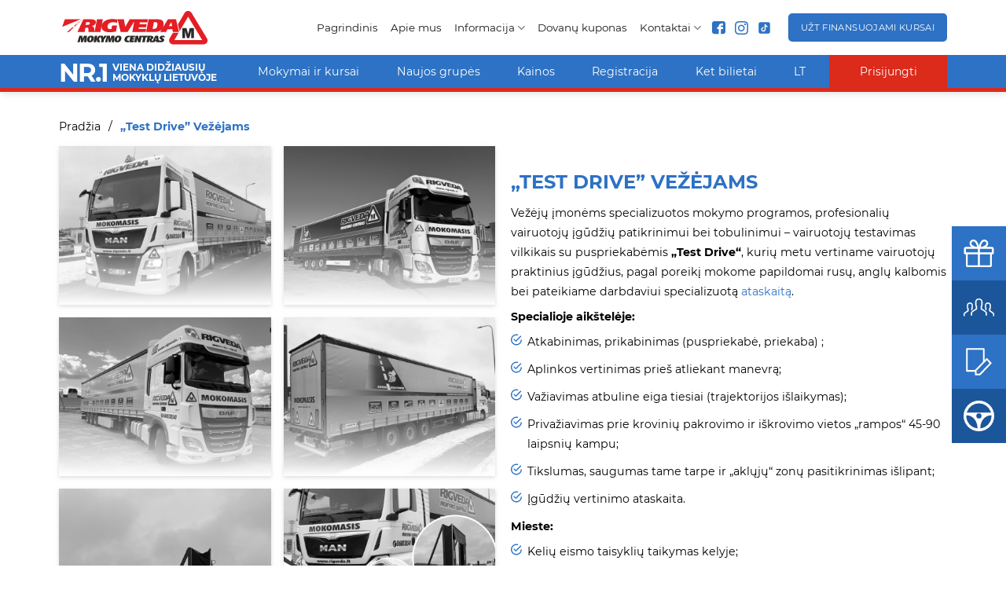

--- FILE ---
content_type: text/html; charset=UTF-8
request_url: https://rigveda.lt/vairuotoju-testavimas-test-drive/
body_size: 33129
content:
<!DOCTYPE html> <!--[if IE 9 ]><html lang="lt-LT" class="ie9 loading-site no-js"> <![endif]--> <!--[if IE 8 ]><html lang="lt-LT" class="ie8 loading-site no-js"> <![endif]--> <!--[if (gte IE 9)|!(IE)]><!--><html lang="lt-LT" class="loading-site no-js"> <!--<![endif]--><head><meta charset="UTF-8" /><meta name="viewport" content="width=device-width, initial-scale=1.0, maximum-scale=1.0, user-scalable=no" /><link rel="profile" href="http://gmpg.org/xfn/11" /><link rel="pingback" href="https://rigveda.lt/xmlrpc.php" /> <script>(function(html){html.className = html.className.replace(/\bno-js\b/,'js')})(document.documentElement);</script> <link data-minify="1" rel='preload' as='style' id='flatsome-icons-css' href='https://rigveda.lt/wp-content/cache/min/1/wp-content/themes/rigveda/assets/css/fl-icons-2b5e9a4af7c39b4b23532d8765229f2f.css' type='text/css' media='all' /><meta name='robots' content='index, follow, max-image-preview:large, max-snippet:-1, max-video-preview:-1' /> <script id="cookieyes" type="text/javascript" src="https://cdn-cookieyes.com/client_data/b8f02d7d7811b9219073fcc0/script.js" defer></script> <title>&quot;Test Drive&quot; Vežėjams - Rigveda</title><link rel="canonical" href="https://rigveda.lt/vairuotoju-testavimas-test-drive/" /><meta property="og:locale" content="lt_LT" /><meta property="og:type" content="article" /><meta property="og:title" content="&quot;Test Drive&quot; Vežėjams - Rigveda" /><meta property="og:url" content="https://rigveda.lt/vairuotoju-testavimas-test-drive/" /><meta property="og:site_name" content="Rigveda" /><meta property="article:modified_time" content="2024-12-02T10:34:45+00:00" /><meta name="twitter:card" content="summary_large_image" /> <script type="application/ld+json" class="yoast-schema-graph">{"@context":"https://schema.org","@graph":[{"@type":"WebPage","@id":"https://rigveda.lt/vairuotoju-testavimas-test-drive/","url":"https://rigveda.lt/vairuotoju-testavimas-test-drive/","name":"\"Test Drive\" Vežėjams - Rigveda","isPartOf":{"@id":"https://rigveda.lt/#website"},"datePublished":"2022-10-21T05:55:46+00:00","dateModified":"2024-12-02T10:34:45+00:00","breadcrumb":{"@id":"https://rigveda.lt/vairuotoju-testavimas-test-drive/#breadcrumb"},"inLanguage":"lt-LT","potentialAction":[{"@type":"ReadAction","target":["https://rigveda.lt/vairuotoju-testavimas-test-drive/"]}]},{"@type":"BreadcrumbList","@id":"https://rigveda.lt/vairuotoju-testavimas-test-drive/#breadcrumb","itemListElement":[{"@type":"ListItem","position":1,"name":"Pradžia","item":"https://rigveda.lt/"},{"@type":"ListItem","position":2,"name":"&#8222;Test Drive&#8221; Vežėjams"}]},{"@type":"WebSite","@id":"https://rigveda.lt/#website","url":"https://rigveda.lt/","name":"Rigveda","description":"","publisher":{"@id":"https://rigveda.lt/#organization"},"potentialAction":[{"@type":"SearchAction","target":{"@type":"EntryPoint","urlTemplate":"https://rigveda.lt/?s={search_term_string}"},"query-input":{"@type":"PropertyValueSpecification","valueRequired":true,"valueName":"search_term_string"}}],"inLanguage":"lt-LT"},{"@type":"Organization","@id":"https://rigveda.lt/#organization","name":"Rigveda","url":"https://rigveda.lt/","logo":{"@type":"ImageObject","inLanguage":"lt-LT","@id":"https://rigveda.lt/#/schema/logo/image/","url":"https://rigveda.lt/wp-content/uploads/2023/08/Logotipas.svg","contentUrl":"https://rigveda.lt/wp-content/uploads/2023/08/Logotipas.svg","width":8031,"height":1968,"caption":"Rigveda"},"image":{"@id":"https://rigveda.lt/#/schema/logo/image/"}}]}</script> <link rel='dns-prefetch' href='//cdnjs.cloudflare.com' /><link rel='dns-prefetch' href='//code.jquery.com' /><link rel='dns-prefetch' href='//maps.googleapis.com' /><link rel="alternate" type="application/rss+xml" title="Rigveda &raquo; Įrašų RSS srautas" href="https://rigveda.lt/feed/" /><link rel="alternate" type="application/rss+xml" title="Rigveda &raquo; Komentarų RSS srautas" href="https://rigveda.lt/comments/feed/" /><style id='wp-emoji-styles-inline-css' type='text/css'>img.wp-smiley,img.emoji{display:inline!important;border:none!important;box-shadow:none!important;height:1em!important;width:1em!important;margin:0 0.07em!important;vertical-align:-0.1em!important;background:none!important;padding:0!important}</style><style id='safe-svg-svg-icon-style-inline-css' type='text/css'>.safe-svg-cover{text-align:center}.safe-svg-cover .safe-svg-inside{display:inline-block;max-width:100%}.safe-svg-cover svg{height:100%;max-height:100%;max-width:100%;width:100%}</style><style id='pdfemb-pdf-embedder-viewer-style-inline-css' type='text/css'>.wp-block-pdfemb-pdf-embedder-viewer{max-width:none}</style><link data-minify="1" rel='stylesheet' id='wc-blocks-vendors-style-css' href='https://rigveda.lt/wp-content/cache/min/1/wp-content/plugins/woocommerce/packages/woocommerce-blocks/build/wc-blocks-vendors-style-5b84e61a6cd5e607e996c0a9620e10b8.css' type='text/css' media='all' /><link data-minify="1" rel='stylesheet' id='wc-blocks-style-css' href='https://rigveda.lt/wp-content/cache/min/1/wp-content/plugins/woocommerce/packages/woocommerce-blocks/build/wc-blocks-style-c43ebf45d1e4854274e402a25c349794.css' type='text/css' media='all' /><style id='classic-theme-styles-inline-css' type='text/css'>
/*! This file is auto-generated */
.wp-block-button__link{color:#fff;background-color:#32373c;border-radius:9999px;box-shadow:none;text-decoration:none;padding:calc(.667em + 2px) calc(1.333em + 2px);font-size:1.125em}.wp-block-file__button{background:#32373c;color:#fff;text-decoration:none}</style><style id='global-styles-inline-css' type='text/css'>body{--wp--preset--color--black:#000;--wp--preset--color--cyan-bluish-gray:#abb8c3;--wp--preset--color--white:#fff;--wp--preset--color--pale-pink:#f78da7;--wp--preset--color--vivid-red:#cf2e2e;--wp--preset--color--luminous-vivid-orange:#ff6900;--wp--preset--color--luminous-vivid-amber:#fcb900;--wp--preset--color--light-green-cyan:#7bdcb5;--wp--preset--color--vivid-green-cyan:#00d084;--wp--preset--color--pale-cyan-blue:#8ed1fc;--wp--preset--color--vivid-cyan-blue:#0693e3;--wp--preset--color--vivid-purple:#9b51e0;--wp--preset--gradient--vivid-cyan-blue-to-vivid-purple:linear-gradient(135deg,rgba(6,147,227,1) 0%,rgb(155,81,224) 100%);--wp--preset--gradient--light-green-cyan-to-vivid-green-cyan:linear-gradient(135deg,rgb(122,220,180) 0%,rgb(0,208,130) 100%);--wp--preset--gradient--luminous-vivid-amber-to-luminous-vivid-orange:linear-gradient(135deg,rgba(252,185,0,1) 0%,rgba(255,105,0,1) 100%);--wp--preset--gradient--luminous-vivid-orange-to-vivid-red:linear-gradient(135deg,rgba(255,105,0,1) 0%,rgb(207,46,46) 100%);--wp--preset--gradient--very-light-gray-to-cyan-bluish-gray:linear-gradient(135deg,rgb(238,238,238) 0%,rgb(169,184,195) 100%);--wp--preset--gradient--cool-to-warm-spectrum:linear-gradient(135deg,rgb(74,234,220) 0%,rgb(151,120,209) 20%,rgb(207,42,186) 40%,rgb(238,44,130) 60%,rgb(251,105,98) 80%,rgb(254,248,76) 100%);--wp--preset--gradient--blush-light-purple:linear-gradient(135deg,rgb(255,206,236) 0%,rgb(152,150,240) 100%);--wp--preset--gradient--blush-bordeaux:linear-gradient(135deg,rgb(254,205,165) 0%,rgb(254,45,45) 50%,rgb(107,0,62) 100%);--wp--preset--gradient--luminous-dusk:linear-gradient(135deg,rgb(255,203,112) 0%,rgb(199,81,192) 50%,rgb(65,88,208) 100%);--wp--preset--gradient--pale-ocean:linear-gradient(135deg,rgb(255,245,203) 0%,rgb(182,227,212) 50%,rgb(51,167,181) 100%);--wp--preset--gradient--electric-grass:linear-gradient(135deg,rgb(202,248,128) 0%,rgb(113,206,126) 100%);--wp--preset--gradient--midnight:linear-gradient(135deg,rgb(2,3,129) 0%,rgb(40,116,252) 100%);--wp--preset--font-size--small:13px;--wp--preset--font-size--medium:20px;--wp--preset--font-size--large:36px;--wp--preset--font-size--x-large:42px;--wp--preset--spacing--20:.44rem;--wp--preset--spacing--30:.67rem;--wp--preset--spacing--40:1rem;--wp--preset--spacing--50:1.5rem;--wp--preset--spacing--60:2.25rem;--wp--preset--spacing--70:3.38rem;--wp--preset--spacing--80:5.06rem;--wp--preset--shadow--natural:6px 6px 9px rgba(0,0,0,.2);--wp--preset--shadow--deep:12px 12px 50px rgba(0,0,0,.4);--wp--preset--shadow--sharp:6px 6px 0 rgba(0,0,0,.2);--wp--preset--shadow--outlined:6px 6px 0 -3px rgba(255,255,255,1),6px 6px rgba(0,0,0,1);--wp--preset--shadow--crisp:6px 6px 0 rgba(0,0,0,1)}:where(.is-layout-flex){gap:.5em}:where(.is-layout-grid){gap:.5em}body .is-layout-flow>.alignleft{float:left;margin-inline-start:0;margin-inline-end:2em}body .is-layout-flow>.alignright{float:right;margin-inline-start:2em;margin-inline-end:0}body .is-layout-flow>.aligncenter{margin-left:auto!important;margin-right:auto!important}body .is-layout-constrained>.alignleft{float:left;margin-inline-start:0;margin-inline-end:2em}body .is-layout-constrained>.alignright{float:right;margin-inline-start:2em;margin-inline-end:0}body .is-layout-constrained>.aligncenter{margin-left:auto!important;margin-right:auto!important}body .is-layout-constrained>:where(:not(.alignleft):not(.alignright):not(.alignfull)){max-width:var(--wp--style--global--content-size);margin-left:auto!important;margin-right:auto!important}body .is-layout-constrained>.alignwide{max-width:var(--wp--style--global--wide-size)}body .is-layout-flex{display:flex}body .is-layout-flex{flex-wrap:wrap;align-items:center}body .is-layout-flex>*{margin:0}body .is-layout-grid{display:grid}body .is-layout-grid>*{margin:0}:where(.wp-block-columns.is-layout-flex){gap:2em}:where(.wp-block-columns.is-layout-grid){gap:2em}:where(.wp-block-post-template.is-layout-flex){gap:1.25em}:where(.wp-block-post-template.is-layout-grid){gap:1.25em}.has-black-color{color:var(--wp--preset--color--black)!important}.has-cyan-bluish-gray-color{color:var(--wp--preset--color--cyan-bluish-gray)!important}.has-white-color{color:var(--wp--preset--color--white)!important}.has-pale-pink-color{color:var(--wp--preset--color--pale-pink)!important}.has-vivid-red-color{color:var(--wp--preset--color--vivid-red)!important}.has-luminous-vivid-orange-color{color:var(--wp--preset--color--luminous-vivid-orange)!important}.has-luminous-vivid-amber-color{color:var(--wp--preset--color--luminous-vivid-amber)!important}.has-light-green-cyan-color{color:var(--wp--preset--color--light-green-cyan)!important}.has-vivid-green-cyan-color{color:var(--wp--preset--color--vivid-green-cyan)!important}.has-pale-cyan-blue-color{color:var(--wp--preset--color--pale-cyan-blue)!important}.has-vivid-cyan-blue-color{color:var(--wp--preset--color--vivid-cyan-blue)!important}.has-vivid-purple-color{color:var(--wp--preset--color--vivid-purple)!important}.has-black-background-color{background-color:var(--wp--preset--color--black)!important}.has-cyan-bluish-gray-background-color{background-color:var(--wp--preset--color--cyan-bluish-gray)!important}.has-white-background-color{background-color:var(--wp--preset--color--white)!important}.has-pale-pink-background-color{background-color:var(--wp--preset--color--pale-pink)!important}.has-vivid-red-background-color{background-color:var(--wp--preset--color--vivid-red)!important}.has-luminous-vivid-orange-background-color{background-color:var(--wp--preset--color--luminous-vivid-orange)!important}.has-luminous-vivid-amber-background-color{background-color:var(--wp--preset--color--luminous-vivid-amber)!important}.has-light-green-cyan-background-color{background-color:var(--wp--preset--color--light-green-cyan)!important}.has-vivid-green-cyan-background-color{background-color:var(--wp--preset--color--vivid-green-cyan)!important}.has-pale-cyan-blue-background-color{background-color:var(--wp--preset--color--pale-cyan-blue)!important}.has-vivid-cyan-blue-background-color{background-color:var(--wp--preset--color--vivid-cyan-blue)!important}.has-vivid-purple-background-color{background-color:var(--wp--preset--color--vivid-purple)!important}.has-black-border-color{border-color:var(--wp--preset--color--black)!important}.has-cyan-bluish-gray-border-color{border-color:var(--wp--preset--color--cyan-bluish-gray)!important}.has-white-border-color{border-color:var(--wp--preset--color--white)!important}.has-pale-pink-border-color{border-color:var(--wp--preset--color--pale-pink)!important}.has-vivid-red-border-color{border-color:var(--wp--preset--color--vivid-red)!important}.has-luminous-vivid-orange-border-color{border-color:var(--wp--preset--color--luminous-vivid-orange)!important}.has-luminous-vivid-amber-border-color{border-color:var(--wp--preset--color--luminous-vivid-amber)!important}.has-light-green-cyan-border-color{border-color:var(--wp--preset--color--light-green-cyan)!important}.has-vivid-green-cyan-border-color{border-color:var(--wp--preset--color--vivid-green-cyan)!important}.has-pale-cyan-blue-border-color{border-color:var(--wp--preset--color--pale-cyan-blue)!important}.has-vivid-cyan-blue-border-color{border-color:var(--wp--preset--color--vivid-cyan-blue)!important}.has-vivid-purple-border-color{border-color:var(--wp--preset--color--vivid-purple)!important}.has-vivid-cyan-blue-to-vivid-purple-gradient-background{background:var(--wp--preset--gradient--vivid-cyan-blue-to-vivid-purple)!important}.has-light-green-cyan-to-vivid-green-cyan-gradient-background{background:var(--wp--preset--gradient--light-green-cyan-to-vivid-green-cyan)!important}.has-luminous-vivid-amber-to-luminous-vivid-orange-gradient-background{background:var(--wp--preset--gradient--luminous-vivid-amber-to-luminous-vivid-orange)!important}.has-luminous-vivid-orange-to-vivid-red-gradient-background{background:var(--wp--preset--gradient--luminous-vivid-orange-to-vivid-red)!important}.has-very-light-gray-to-cyan-bluish-gray-gradient-background{background:var(--wp--preset--gradient--very-light-gray-to-cyan-bluish-gray)!important}.has-cool-to-warm-spectrum-gradient-background{background:var(--wp--preset--gradient--cool-to-warm-spectrum)!important}.has-blush-light-purple-gradient-background{background:var(--wp--preset--gradient--blush-light-purple)!important}.has-blush-bordeaux-gradient-background{background:var(--wp--preset--gradient--blush-bordeaux)!important}.has-luminous-dusk-gradient-background{background:var(--wp--preset--gradient--luminous-dusk)!important}.has-pale-ocean-gradient-background{background:var(--wp--preset--gradient--pale-ocean)!important}.has-electric-grass-gradient-background{background:var(--wp--preset--gradient--electric-grass)!important}.has-midnight-gradient-background{background:var(--wp--preset--gradient--midnight)!important}.has-small-font-size{font-size:var(--wp--preset--font-size--small)!important}.has-medium-font-size{font-size:var(--wp--preset--font-size--medium)!important}.has-large-font-size{font-size:var(--wp--preset--font-size--large)!important}.has-x-large-font-size{font-size:var(--wp--preset--font-size--x-large)!important}.wp-block-navigation a:where(:not(.wp-element-button)){color:inherit}:where(.wp-block-post-template.is-layout-flex){gap:1.25em}:where(.wp-block-post-template.is-layout-grid){gap:1.25em}:where(.wp-block-columns.is-layout-flex){gap:2em}:where(.wp-block-columns.is-layout-grid){gap:2em}.wp-block-pullquote{font-size:1.5em;line-height:1.6}</style><link data-minify="1" rel='stylesheet' id='contact-form-7-css' href='https://rigveda.lt/wp-content/cache/min/1/wp-content/plugins/contact-form-7/includes/css/styles-3719b956d2b83cf2693cd69de19a629e.css' type='text/css' media='all' /><style id='woocommerce-inline-inline-css' type='text/css'>.woocommerce form .form-row .required{visibility:visible}</style><link data-minify="1" rel='stylesheet' id='uacf7-star-rating-style-css' href='https://rigveda.lt/wp-content/cache/min/1/wp-content/plugins/ultimate-addons-for-contact-form-7/addons/star-rating/assets/css/star-rating-6e09b0fc3a27d6c65e35c676406d3db9.css' type='text/css' media='all' /><link data-minify="1" rel='stylesheet' id='uacf7-fontawesome-css' href='https://rigveda.lt/wp-content/cache/min/1/wp-content/plugins/ultimate-addons-for-contact-form-7/addons/star-rating/assets/css/all-b1c410ca9eab4bf820bcef352aadf8e0.css' type='text/css' media='all' /><link rel='stylesheet' id='jquery-ui-style-css' href='//code.jquery.com/ui/1.12.1/themes/base/jquery-ui.css?ver=300833a65c6e60f504cddfc10e9e8cd6' type='text/css' media='all' /><link data-minify="1" rel='stylesheet' id='range-slider-style-css' href='https://rigveda.lt/wp-content/cache/min/1/wp-content/plugins/ultimate-addons-for-contact-form-7/addons/range-slider/css/style-90e5f4976749c275057336ae4939dca3.css' type='text/css' media='all' /><link data-minify="1" rel='stylesheet' id='wpcw-frontend-css' href='https://rigveda.lt/wp-content/cache/min/1/wp-content/plugins/wp-courseware/assets/css/frontend-a4bad055cf7684e757404184b96b40f5.css' type='text/css' media='all' /><link data-minify="1" rel='stylesheet' id='flatsome-icons-css' href='https://rigveda.lt/wp-content/cache/min/1/wp-content/themes/rigveda/assets/css/fl-icons-19fb95b1dffe626b64bbdff61f8bc6ea.css' type='text/css' media='all' /><link rel='stylesheet' id='dtpicker-css' href='https://rigveda.lt/wp-content/plugins/date-time-picker-field/assets/js/vendor/datetimepicker/jquery.datetimepicker.min.css?ver=300833a65c6e60f504cddfc10e9e8cd6' type='text/css' media='all' /><link data-minify="1" rel='stylesheet' id='cf7cf-style-css' href='https://rigveda.lt/wp-content/cache/min/1/wp-content/plugins/cf7-conditional-fields/style-a972ef3d9e185a58eae8edfa2d4498a7.css' type='text/css' media='all' /><link data-minify="1" rel='stylesheet' id='rigveda-main-css' href='https://rigveda.lt/wp-content/cache/min/1/wp-content/themes/rigveda/assets/css/rigveda-ed6ec0e80a306a023203b06d5c42f48d.css' type='text/css' media='all' /><link data-minify="1" rel='stylesheet' id='flatsome-shop-css' href='https://rigveda.lt/wp-content/cache/min/1/wp-content/themes/rigveda/assets/css/flatsome-shop-5f8601caa6e7c7f00c1664113571c8b5.css' type='text/css' media='all' /><link data-minify="1" rel='stylesheet' id='rigveda-style-css' href='https://rigveda.lt/wp-content/cache/min/1/wp-content/themes/rigveda-child/style-8c0bbf1c16d80a5c13dd51f28d80cd28.css' type='text/css' media='all' /> <script type="text/template" id="tmpl-variation-template"><div class="woocommerce-variation-description">{{{ data.variation.variation_description }}}</div>
	<div class="woocommerce-variation-price">{{{ data.variation.price_html }}}</div>
	<div class="woocommerce-variation-availability">{{{ data.variation.availability_html }}}</div></script> <script type="text/template" id="tmpl-unavailable-variation-template"><p>Deja, šis produktas neprieinamas. Pasirinkite kitokią kombinaciją.</p></script> <script type="text/javascript" src="https://rigveda.lt/wp-includes/js/jquery/jquery.min.js?ver=3.7.1" id="jquery-core-js"></script> <script type="text/javascript" src="https://rigveda.lt/wp-includes/js/jquery/jquery-migrate.min.js?ver=3.4.1" id="jquery-migrate-js" defer></script> <link rel="https://api.w.org/" href="https://rigveda.lt/wp-json/" /><link rel="EditURI" type="application/rsd+xml" title="RSD" href="https://rigveda.lt/xmlrpc.php?rsd" /><link rel='shortlink' href='https://rigveda.lt/?p=4215' /><style>.bg{opacity:0;transition:opacity 1s;-webkit-transition:opacity 1s}.bg-loaded{opacity:1}</style><!--[if IE]><link rel="stylesheet" type="text/css" href="https://rigveda.lt/wp-content/themes/rigveda/assets/css/ie-fallback.css"><script src="//cdnjs.cloudflare.com/ajax/libs/html5shiv/3.6.1/html5shiv.js"></script><script>var head = document.getElementsByTagName('head')[0],style = document.createElement('style');style.type = 'text/css';style.styleSheet.cssText = ':before,:after{content:none !important';head.appendChild(style);setTimeout(function(){head.removeChild(style);}, 0);</script><script src="https://rigveda.lt/wp-content/themes/rigveda/assets/libs/ie-flexibility.js"></script><![endif]--> <noscript><style>.woocommerce-product-gallery{opacity:1!important}</style></noscript><meta name="verify-paysera" content="52c17aeabe332009625a18158664905b"><meta name="verify-paysera" content="cc4d3449336b4addfee7fbd6ea7ccc8a"><style id='wpcb-styles-header'>@media screen and (max-width:550px){#menu-floating-menu>li{text-align:center;font-size:.55em;flex:1 1 0%}.img .caption{transform:none}}@media screen and (max-width:550px){#menu-floating-menu img{width:49px;height:49px;object-fit:contain;padding:6px}}@media screen and (max-width:720px){.hide-on-m{display:none!important}#tidio-chat-iframe{bottom:75px!important}.popup-selector select{padding-left:100px}.popup-selector.col_kategorija select{padding-left:115px!important}}@media screen and (min-width:721px){.hide-on-d{display:none!important}#tidio-chat-iframe{bottom:0px!important}}.datepicker-fix{position:absolute;right:0;height:100%;width:25%;z-index:9999}.flatpickr-current-month .flatpickr-monthDropdown-months{font-weight:400!important}.flatpickr-current-month .cur-year{display:none!important}.flatpickr-day.flatpickr-disabled,.flatpickr-day.flatpickr-disabled:hover{color:rgba(57,57,57,.3)!important}#cookie-law-info-bar{font-weight:400}.form-width{max-width:650px;margin-inline:auto;margin-bottom:60px}@media screen and (max-width:550px){#menu-floating-menu{height:70px;transition:all 0.3s ease-in-out}#menu-floating-menu.hide{height:0}}.B1 span:before{background-image:url(/wp-content/themes/rigveda-child/svg/b1-kat.svg);width:46px}@media screen and (max-width:600px){.reg-grid-2{grid-template-columns:1fr!important}}.footer-strongest{display:flex;gap:15px;margin-top:30px;position:relative;z-index:5}.footer-strongest>a>img{filter:grayscale(1);transition:0.3s ease-in-out;min-width:150px;min-height:150px}.footer-strongest>a>img:hover{filter:grayscale(0)}@media screen and (max-width:600px){.footer-strongest{flex-direction:column;gap:5px;z-index:1;filter:grayscale(0)}}@media screen and (max-width:600px){.footer-strongest>a>img{filter:grayscale(0);margin-bottom:0!important}}.payment-btn{background-color:#dc2a1b;padding:10px 15px;border-radius:3px;transition:all 0.2s ease-in-out}.payment-btn:hover{background-color:#B02216}.footer-payment{margin-top:2rem;margin-bottom:2rem}@media only screen and (max-width:549px){#logo{width:170px!important}#logo img{max-height:30px!important}.stuck #logo img{max-height:30px!important}}</style><link rel="icon" href="https://rigveda.lt/wp-content/uploads/2024/11/favicon-100x100.png" sizes="32x32" /><link rel="icon" href="https://rigveda.lt/wp-content/uploads/2024/11/favicon-207x176.png" sizes="192x192" /><link rel="apple-touch-icon" href="https://rigveda.lt/wp-content/uploads/2024/11/favicon-207x176.png" /><meta name="msapplication-TileImage" content="https://rigveda.lt/wp-content/uploads/2024/11/favicon.png" /> <script>(function($) {
    $(document).on('facetwp-refresh', function() {
        if (FWP.loaded) { // after the initial pageload
            FWP.parse_facets(); // load the values
            FWP.set_hash(); // set the new URL
            location.reload();
            return false;
        }
     });
})(jQuery);</script> <style id="custom-css" type="text/css">:root{--primary-color:#2d72c4}.full-width .ubermenu-nav,.container,.row{max-width:1150px}.row.row-collapse{max-width:1120px}.row.row-small{max-width:1142.5px}.row.row-large{max-width:1180px}.header-main{height:85px}#logo img{max-height:85px}#logo{width:241px}.header-bottom{min-height:10px}.header-top{min-height:30px}.transparent .header-main{height:265px}.transparent #logo img{max-height:265px}.has-transparent+.page-title:first-of-type,.has-transparent+#main>.page-title,.has-transparent+#main>div>.page-title,.has-transparent+#main .page-header-wrapper:first-of-type .page-title{padding-top:315px}.header.show-on-scroll,.stuck .header-main{height:70px!important}.stuck #logo img{max-height:70px!important}.header-bg-color,.header-wrapper{background-color:#fff}.header-bottom{background-color:#2d72c4}.header-main .nav>li>a{line-height:16px}.stuck .header-main .nav>li>a{line-height:50px}.header-bottom-nav>li>a{line-height:16px}@media (max-width:549px){.header-main{height:70px}#logo img{max-height:70px}}.nav-dropdown-has-arrow li.has-dropdown:before{border-bottom-color:transparent}.nav .nav-dropdown{border-color:transparent}.nav-dropdown{font-size:100%}.accordion-title.active,.has-icon-bg .icon .icon-inner,.logo a,.primary.is-underline,.primary.is-link,.badge-outline .badge-inner,.nav-outline>li.active>a,.nav-outline>li.active>a,.cart-icon strong,[data-color='primary'],.is-outline.primary{color:#2d72c4}[data-text-color="primary"]{color:#2d72c4!important}[data-text-bg="primary"]{background-color:#2d72c4}.scroll-to-bullets a,.featured-title,.label-new.menu-item>a:after,.nav-pagination>li>.current,.nav-pagination>li>span:hover,.nav-pagination>li>a:hover,.has-hover:hover .badge-outline .badge-inner,button[type="submit"],.button.wc-forward:not(.checkout):not(.checkout-button),.button.submit-button,.button.primary:not(.is-outline),.featured-table .title,.is-outline:hover,.has-icon:hover .icon-label,.nav-dropdown-bold .nav-column li>a:hover,.nav-dropdown.nav-dropdown-bold>li>a:hover,.nav-dropdown-bold.dark .nav-column li>a:hover,.nav-dropdown.nav-dropdown-bold.dark>li>a:hover,.is-outline:hover,.tagcloud a:hover,.grid-tools a,input[type='submit']:not(.is-form),.box-badge:hover .box-text,input.button.alt,.nav-box>li>a:hover,.nav-box>li.active>a,.nav-pills>li.active>a,.current-dropdown .cart-icon strong,.cart-icon:hover strong,.nav-line-bottom>li>a:before,.nav-line-grow>li>a:before,.nav-line>li>a:before,.banner,.header-top,.slider-nav-circle .flickity-prev-next-button:hover svg,.slider-nav-circle .flickity-prev-next-button:hover .arrow,.primary.is-outline:hover,.button.primary:not(.is-outline),input[type='submit'].primary,input[type='submit'].primary,input[type='reset'].button,input[type='button'].primary,.badge-inner{background-color:#2d72c4}.nav-vertical.nav-tabs>li.active>a,.scroll-to-bullets a.active,.nav-pagination>li>.current,.nav-pagination>li>span:hover,.nav-pagination>li>a:hover,.has-hover:hover .badge-outline .badge-inner,.accordion-title.active,.featured-table,.is-outline:hover,.tagcloud a:hover,blockquote,.has-border,.cart-icon strong:after,.cart-icon strong,.blockUI:before,.processing:before,.loading-spin,.slider-nav-circle .flickity-prev-next-button:hover svg,.slider-nav-circle .flickity-prev-next-button:hover .arrow,.primary.is-outline:hover{border-color:#2d72c4}.nav-tabs>li.active>a{border-top-color:#2d72c4}.widget_shopping_cart_content .blockUI.blockOverlay:before{border-left-color:#2d72c4}.woocommerce-checkout-review-order .blockUI.blockOverlay:before{border-left-color:#2d72c4}.slider .flickity-prev-next-button:hover svg,.slider .flickity-prev-next-button:hover .arrow{fill:#2d72c4}[data-icon-label]:after,.secondary.is-underline:hover,.secondary.is-outline:hover,.icon-label,.button.secondary:not(.is-outline),.button.alt:not(.is-outline),.badge-inner.on-sale,.button.checkout,.single_add_to_cart_button{background-color:#dc2a1b}[data-text-bg="secondary"]{background-color:#dc2a1b}.secondary.is-underline,.secondary.is-link,.secondary.is-outline,.stars a.active,.star-rating:before,.woocommerce-page .star-rating:before,.star-rating span:before,.color-secondary{color:#dc2a1b}[data-text-color="secondary"]{color:#dc2a1b!important}.secondary.is-outline:hover{border-color:#dc2a1b}.alert.is-underline:hover,.alert.is-outline:hover,.alert{background-color:#dc2a1b}.alert.is-link,.alert.is-outline,.color-alert{color:#dc2a1b}[data-text-color="alert"]{color:#dc2a1b!important}[data-text-bg="alert"]{background-color:#dc2a1b}body{font-size:89%}@media screen and (max-width:549px){body{font-size:100%}}body{font-family:"Montserrat",sans-serif}body{font-weight:0}body{color:#000}.nav>li>a{font-family:"Montserrat",sans-serif}.nav>li>a{font-weight:0}h1,h2,h3,h4,h5,h6,.heading-font,.off-canvas-center .nav-sidebar.nav-vertical>li>a{font-family:"Montserrat",sans-serif}h1,h2,h3,h4,h5,h6,.heading-font,.banner h1,.banner h2{font-weight:700}h1,h2,h3,h4,h5,h6,.heading-font{color:#2d72c4}.breadcrumbs{text-transform:none}button,.button{text-transform:none}.nav>li>a,.links>li>a{text-transform:none}h3.widget-title,span.widget-title{text-transform:none}.alt-font{font-family:"Montserrat",sans-serif}.alt-font{font-weight:500!important}.header:not(.transparent) .header-nav.nav>li>a{color:#191919}.header:not(.transparent) .header-nav.nav>li>a:hover,.header:not(.transparent) .header-nav.nav>li.active>a,.header:not(.transparent) .header-nav.nav>li.current>a,.header:not(.transparent) .header-nav.nav>li>a.active,.header:not(.transparent) .header-nav.nav>li>a.current{color:#2d72c4}.header-nav.nav-line-bottom>li>a:before,.header-nav.nav-line-grow>li>a:before,.header-nav.nav-line>li>a:before,.header-nav.nav-box>li>a:hover,.header-nav.nav-box>li.active>a,.header-nav.nav-pills>li>a:hover,.header-nav.nav-pills>li.active>a{color:#FFF!important;background-color:#2d72c4}a{color:#2d72c4}a:hover{color:#000}.tagcloud a:hover{border-color:#000;background-color:#000}input[type='submit'],input[type="button"],button:not(.icon),.button:not(.icon){border-radius:3px!important}.pswp__bg,.mfp-bg.mfp-ready{background-color:rgba(45,114,196,.78)}@media screen and (min-width:550px){.products .box-vertical .box-image{min-width:300px!important;width:300px!important}}.header-main .social-icons,.header-main .cart-icon strong,.header-main .menu-title,.header-main .header-button>.button.is-outline,.header-main .nav>li>a>i:not(.icon-angle-down){color:#2d72c4!important}.header-main .header-button>.button.is-outline,.header-main .cart-icon strong:after,.header-main .cart-icon strong{border-color:#2d72c4!important}.header-main .header-button>.button:not(.is-outline){background-color:#2d72c4!important}.header-main .current-dropdown .cart-icon strong,.header-main .header-button>.button:hover,.header-main .header-button>.button:hover i,.header-main .header-button>.button:hover span{color:#FFF!important}.header-main .menu-title:hover,.header-main .social-icons a:hover,.header-main .header-button>.button.is-outline:hover,.header-main .nav>li>a:hover>i:not(.icon-angle-down){color:#dc2a1b!important}.header-main .current-dropdown .cart-icon strong,.header-main .header-button>.button:hover{background-color:#dc2a1b!important}.header-main .current-dropdown .cart-icon strong:after,.header-main .current-dropdown .cart-icon strong,.header-main .header-button>.button:hover{border-color:#dc2a1b!important}.absolute-footer,html{background-color:#fff}.label-new.menu-item>a:after{content:"Naujas"}.label-hot.menu-item>a:after{content:"Pop"}.label-sale.menu-item>a:after{content:"Akcija"}.label-popular.menu-item>a:after{content:"Populiaru"}</style><style type="text/css" id="wp-custom-css">.form-padding-left-for-date input{padding-left:100px}.popup-selector.col_kategorija select{padding-left:115px !Important}@media only screen and (max-width:1025px){.custom_meta_menu .sub-menu a{min-height:unset;padding:6px 10px}.rig-mega-menu img{height:24px}}.ff_net_table tbody{background-image:linear-gradient(to right,red,yellow,green)!important}.ff_net_table tbody tr td{background-color:transparent!important}#fluentform_3 .ff-el-group{margin-bottom:45px!important}.gm-style .gm-style-iw{font-weight:400}.woocommerce-MyAccount-navigation-link.woocommerce-MyAccount-navigation-link>a{font-weight:400}@media only screen and (min-width:650px){.accordion-kainos .tbl_rslt_wrapper-5{grid-template-columns:.6fr .6fr .6fr .5fr 1fr;}}.main-navigation li:not(.rig-mega-menu) .sub-menu ul.sub-menu{overflow-y:auto}.header-main .nav>li>a{cursor:pointer}.custom_meta_menu ul li{cursor:pointer}.ff_tc_checkbox input[type="checkbox"]{position:absolute;left:0}.fluentform .ff-el-form-control{border-radius:0!important}#ask_mod{top:50px;z-index:99999}@media only screen and (max-width:720px){#ask_mod{max-width:360px!important}#order_drive,#gift_mod{top:50px;max-width:360px!important;font-size:85%}}.nav-spacing-large>li{margin:0 8px}div.header-button>.button{padding:8px 15px}.header-nav-main{font-size:95%}</style><noscript><style id="rocket-lazyload-nojs-css">.rll-youtube-player,[data-lazy-src]{display:none!important}</style></noscript> <script data-minify="1" type='text/javascript' src='https://rigveda.lt/wp-content/cache/min/1/wp-content/themes/rigveda-child/custom/app-d14d6e3e2542a38a44d2d7cb4ac9ffd2.js' defer></script> <script type="text/javascript" src="/wp-content/themes/rigveda-child/custom/izimodal/js/iziModal.min.js" defer></script> <link rel="stylesheet" type="text/css" href="/wp-content/themes/rigveda-child/custom/izimodal/css/iziModal.min.css"><link rel="preload" as="font" href="/wp-content/themes/rigveda-child/fonts/montserrat-v14-latin_latin-ext-500.woff2" type="font/woff2" crossorigin="anonymous"><link rel="preload" as="font" href="/wp-content/themes/rigveda-child/fonts/montserrat-v14-latin_latin-ext-700.woff2" type="font/woff2" crossorigin="anonymous"><link rel="preload" as="font" href="/wp-content/themes/rigveda-child/fonts/montserrat-v14-latin_latin-ext-regular.woff2" type="font/woff2" crossorigin="anonymous"> <script async src="https://www.googletagmanager.com/gtag/js?id=UA-122191111-1"></script> <script>window.dataLayer = window.dataLayer || [];
	  function gtag(){dataLayer.push(arguments);}
	  gtag('js', new Date());
	  gtag('config', 'UA-122191111-1');</script> </head><body class="kursai-template-default single single-kursai postid-4215 single-format-standard theme-rigveda woocommerce-no-js lightbox nav-dropdown-has-arrow"><a class="skip-link screen-reader-text" href="#main">Skip to content</a><div id="wrapper"><header id="header" class="header has-sticky sticky-shrink"><div class="header-wrapper"><div id="masthead" class="header-main "><div class="header-inner flex-row container logo-left" role="navigation"><div id="logo" class="flex-col logo"> <a href="https://rigveda.lt/" title="Rigveda" rel="home"> <img loading="lazy" width="241" height="85" src="data:image/svg+xml,%3Csvg%20xmlns='http://www.w3.org/2000/svg'%20viewBox='0%200%20241%2085'%3E%3C/svg%3E" class="header_logo header-logo" alt="Rigveda" data-lazy-src="https://rigveda.lt/wp-content/uploads/2019/11/Logotipas.svg"/><noscript><img width="241" height="85" src="https://rigveda.lt/wp-content/uploads/2019/11/Logotipas.svg" class="header_logo header-logo" alt="Rigveda"/></noscript><img loading="lazy"  width="241" height="85" src="data:image/svg+xml,%3Csvg%20xmlns='http://www.w3.org/2000/svg'%20viewBox='0%200%20241%2085'%3E%3C/svg%3E" class="header-logo-dark" alt="Rigveda" data-lazy-src="https://rigveda.lt/wp-content/uploads/2019/11/Logotipas.svg"/><noscript><img  width="241" height="85" src="https://rigveda.lt/wp-content/uploads/2019/11/Logotipas.svg" class="header-logo-dark" alt="Rigveda"/></noscript></a></div><div class="flex-col hide-for-medium flex-left
flex-grow"><ul class="header-nav header-nav-main nav nav-left  nav-size-large nav-spacing-large" ></ul></div><div class="flex-col hide-for-medium flex-right"><ul class="header-nav header-nav-main nav nav-right  nav-size-large nav-spacing-large"><li id="menu-item-188" class="menu-item menu-item-type-post_type menu-item-object-page menu-item-home  menu-item-188"><a href="https://rigveda.lt/" class="nav-top-link">Pagrindinis</a></li><li id="menu-item-187" class="menu-item menu-item-type-post_type menu-item-object-page  menu-item-187"><a href="https://rigveda.lt/apie-mus/" class="nav-top-link">Apie mus</a></li><li id="menu-item-5903" class="menu-item menu-item-type-custom menu-item-object-custom menu-item-has-children  menu-item-5903 has-dropdown"><a href="#" class="nav-top-link">Informacija<i class="icon-angle-down" ></i></a><ul class='nav-dropdown nav-dropdown-default'><li id="menu-item-5902" class="menu-item menu-item-type-post_type menu-item-object-page  menu-item-5902"><a href="https://rigveda.lt/naudinga-zinoti/">Naudinga žinoti</a></li><li id="menu-item-6015" class="menu-item menu-item-type-post_type menu-item-object-page  menu-item-6015"><a href="https://rigveda.lt/blogas/">Blog’as</a></li></ul></li><li id="menu-item-4763" class="menu-item menu-item-type-post_type menu-item-object-page  menu-item-4763"><a href="https://rigveda.lt/dovanu-kuponas/" class="nav-top-link">Dovanų kuponas</a></li><li id="menu-item-797" class="menu-item menu-item-type-custom menu-item-object-custom menu-item-has-children  menu-item-797 has-dropdown"><a class="nav-top-link">Kontaktai<i class="icon-angle-down" ></i></a><ul class='nav-dropdown nav-dropdown-default'><li id="menu-item-792" class="menu-item menu-item-type-post_type menu-item-object-page  menu-item-792"><a href="https://rigveda.lt/filialu-kontaktai/">Filialų kontaktai</a></li><li id="menu-item-796" class="menu-item menu-item-type-custom menu-item-object-custom  menu-item-796"><a href="/kontaktai">Administracija</a></li><li id="menu-item-186" class="menu-item menu-item-type-post_type menu-item-object-page  menu-item-186"><a href="https://rigveda.lt/karjera/">Karjera</a></li></ul></li><li class="html header-social-icons ml-0"><div class="social-icons follow-icons" ><a href="https://www.facebook.com/Rigveda.vairavimo.mokykla/" target="_blank" data-label="Facebook"  rel="noopener noreferrer nofollow" class="icon plain facebook tooltip" title="Sekite mus Facebook"><img loading="lazy" src="data:image/svg+xml,%3Csvg%20xmlns='http://www.w3.org/2000/svg'%20viewBox='0%200%200%200'%3E%3C/svg%3E" data-lazy-src="/wp-content/themes/rigveda-child/svg/fb-icon.svg" /><noscript><img src="/wp-content/themes/rigveda-child/svg/fb-icon.svg" /></noscript></a><a href="https://www.instagram.com/rigvedamokymocentras/ " target="_blank" rel="noopener noreferrer nofollow" data-label="Instagram" class="icon plain  instagram tooltip" title="Sekite mus Instagram"><img loading="lazy" src="data:image/svg+xml,%3Csvg%20xmlns='http://www.w3.org/2000/svg'%20viewBox='0%200%200%200'%3E%3C/svg%3E" data-lazy-src="/wp-content/themes/rigveda-child/svg/insta-icon.svg" /><noscript><img src="/wp-content/themes/rigveda-child/svg/insta-icon.svg" /></noscript></a><a href="https://www.tiktok.com/@rigvedamokymocentras" target="_blank"  data-label="Twitter"  rel="noopener noreferrer nofollow" class="icon plain  twitter tooltip" title="Sekite mus TikTok"><img loading="lazy" src="data:image/svg+xml,%3Csvg%20xmlns='http://www.w3.org/2000/svg'%20viewBox='0%200%200%200'%3E%3C/svg%3E" data-lazy-src="/wp-content/themes/rigveda-child/svg/tiktok-icon.svg" /><noscript><img src="/wp-content/themes/rigveda-child/svg/tiktok-icon.svg" /></noscript></a></div></li><li class="html header-button-1"><div class="header-button"> <a rel="noopener noreferrer" href="https://rigveda.lt/tapk-profesionaliu-vairuotoju-per-ldb-nemokamai/" target="_blank" class="button primary"  style="border-radius:5px;"> <span>UŽT FINANSUOJAMI KURSAI</span> </a></div></li></ul></div></div></div><div id="wide-nav" class="header-bottom wide-nav hide-for-medium"><div class="flex-row container custom_meta_menu"><ul class="main-navigation"><div class="main-navigation-fl-box"><div class="nr">NR.1</div><div class="cmb"><div class="vn">VIENA DIDŽIAUSIŲ</div><div class="mk">MOKYKLŲ LIETUVOJE</div></div></div><li id="menu-item-520" class="rig-mega-menu menu-item menu-item-type-custom menu-item-object-custom current-menu-ancestor current-menu-parent menu-item-has-children menu-item-520"><a>Mokymai ir kursai</a><ul class="sub-menu"><li id="menu-item-325" class="menu-item menu-item-type-custom menu-item-object-custom menu-item-has-children menu-item-325"><a><img loading="lazy" src="data:image/svg+xml,%3Csvg%20xmlns='http://www.w3.org/2000/svg'%20viewBox='0%200%200%200'%3E%3C/svg%3E" data-lazy-src="/wp-content/uploads/2019/10/Vairavimo-kursai.svg"><noscript><img src="/wp-content/uploads/2019/10/Vairavimo-kursai.svg"></noscript> Vairavimo kursai</a><ul class="sub-menu"><li id="menu-item-335" class="menu-item menu-item-type-post_type menu-item-object-kursai menu-item-335"><a href="https://rigveda.lt/am-kategorija/">AM kategorija</a></li><li id="menu-item-334" class="menu-item menu-item-type-post_type menu-item-object-kursai menu-item-334"><a href="https://rigveda.lt/a1-kategorija/">A1 kategorija</a></li><li id="menu-item-333" class="menu-item menu-item-type-post_type menu-item-object-kursai menu-item-333"><a href="https://rigveda.lt/a2-kategorija/">A2 kategorija</a></li><li id="menu-item-332" class="menu-item menu-item-type-post_type menu-item-object-kursai menu-item-332"><a href="https://rigveda.lt/a-kategorija/">A kategorija | Motociklo teisės</a></li><li id="menu-item-4941" class="menu-item menu-item-type-post_type menu-item-object-kursai menu-item-4941"><a href="https://rigveda.lt/a1-b-kategorijos-prapletimas/">A1 (turintiems B kategoriją)</a></li><li id="menu-item-331" class="menu-item menu-item-type-post_type menu-item-object-kursai menu-item-331"><a href="https://rigveda.lt/b-kategorija/">B kategorija</a></li><li id="menu-item-4230" class="menu-item menu-item-type-post_type menu-item-object-kursai menu-item-4230"><a href="https://rigveda.lt/b1-kategorija/">B1 kategorija</a></li><li id="menu-item-330" class="menu-item menu-item-type-post_type menu-item-object-kursai menu-item-330"><a href="https://rigveda.lt/be-kategorija/">BE kategorija</a></li><li id="menu-item-4942" class="menu-item menu-item-type-post_type menu-item-object-kursai menu-item-4942"><a href="https://rigveda.lt/96-kodas/">B96 kodas</a></li><li id="menu-item-329" class="menu-item menu-item-type-post_type menu-item-object-kursai menu-item-329"><a href="https://rigveda.lt/c-kategorija/">C kategorija</a></li><li id="menu-item-328" class="menu-item menu-item-type-post_type menu-item-object-kursai menu-item-328"><a href="https://rigveda.lt/ce-kategorija/">CE kategorija</a></li><li id="menu-item-327" class="menu-item menu-item-type-post_type menu-item-object-kursai menu-item-327"><a href="https://rigveda.lt/d-kategorija/">D kategorija</a></li><li id="menu-item-326" class="menu-item menu-item-type-post_type menu-item-object-kursai menu-item-326"><a href="https://rigveda.lt/de-kategorija/">DE kategorija</a></li></ul></li><li id="menu-item-475" class="menu-item menu-item-type-post_type menu-item-object-page menu-item-475"><a href="https://rigveda.lt/vairavimo-igudziu-tobulinimas/"><img loading="lazy" src="data:image/svg+xml,%3Csvg%20xmlns='http://www.w3.org/2000/svg'%20viewBox='0%200%200%200'%3E%3C/svg%3E" data-lazy-src="/wp-content/themes/rigveda-child/svg/blue-cone.svg"><noscript><img src="/wp-content/themes/rigveda-child/svg/blue-cone.svg"></noscript> Vairavimo įgūdžių tobulinimas</a></li><li id="menu-item-6744" class="menu-item menu-item-type-custom menu-item-object-custom menu-item-has-children menu-item-6744"><a href="#"><img loading="lazy" src="data:image/svg+xml,%3Csvg%20xmlns='http://www.w3.org/2000/svg'%20viewBox='0%200%200%200'%3E%3C/svg%3E" data-lazy-src="/wp-content/themes/rigveda-child/svg/ekovairavimas-b.svg"><noscript><img src="/wp-content/themes/rigveda-child/svg/ekovairavimas-b.svg"></noscript>Ekovairavimas (efektyvus vairavimas)</a><ul class="sub-menu"><li id="menu-item-6713" class="menu-item menu-item-type-post_type menu-item-object-page menu-item-6713"><a href="https://rigveda.lt/ekovairavimas-efektyvaus-vairavimo-mokymai/efektyvaus-vairavimo-mokymai/">Ekovairavimas – kas tai?</a></li><li id="menu-item-6717" class="menu-item menu-item-type-post_type menu-item-object-page menu-item-6717"><a href="https://rigveda.lt/ekovairavimas-efektyvaus-vairavimo-mokymai/ekomokymai-lengvuju-automobiliu-vairuotojams/">EKO mokymai lengvųjų automobilių vairuotojams</a></li><li id="menu-item-6722" class="menu-item menu-item-type-post_type menu-item-object-page menu-item-6722"><a href="https://rigveda.lt/ekovairavimas-efektyvaus-vairavimo-mokymai/ekomokymai-sunkiojo-transporto-vairuotojams/">EKO mokymai sunkiojo transporto vairuotojams</a></li></ul></li><li id="menu-item-4278" class="menu-item menu-item-type-post_type menu-item-object-kursai current-menu-item menu-item-4278"><a href="https://rigveda.lt/vairuotoju-testavimas-test-drive/" aria-current="page"><img loading="lazy" src="data:image/svg+xml,%3Csvg%20xmlns='http://www.w3.org/2000/svg'%20viewBox='0%200%200%200'%3E%3C/svg%3E" data-lazy-src="/wp-content/themes/rigveda-child/svg/test-drive-blue.svg"><noscript><img src="/wp-content/themes/rigveda-child/svg/test-drive-blue.svg"></noscript> „Test Drive“ Vežėjams</a></li><li id="menu-item-469" class="menu-item menu-item-type-custom menu-item-object-custom menu-item-has-children menu-item-469"><a><img loading="lazy" src="data:image/svg+xml,%3Csvg%20xmlns='http://www.w3.org/2000/svg'%20viewBox='0%200%200%200'%3E%3C/svg%3E" data-lazy-src="/wp-content/uploads/2019/10/papildomas-vairuotoju-mokymas.svg"><noscript><img src="/wp-content/uploads/2019/10/papildomas-vairuotoju-mokymas.svg"></noscript> Papildomas vairuotojų mokymas</a><ul class="sub-menu"><li id="menu-item-470" class="menu-item menu-item-type-post_type menu-item-object-page menu-item-470"><a href="https://rigveda.lt/aktuali-informacija-norintiems-susigrazinti-teise-vairuoti-bei-naujausi-pakeitimai/">Aktuali informacija norintiems susigrąžinti teisę vairuoti bei naujausi pakeitimai</a></li><li id="menu-item-471" class="menu-item menu-item-type-post_type menu-item-object-page menu-item-471"><a href="https://rigveda.lt/papildomi-vairavimo-kursai/">Papildomi vairavimo kursai prasižengusiems</a></li><li id="menu-item-472" class="menu-item menu-item-type-post_type menu-item-object-page menu-item-472"><a href="https://rigveda.lt/kursai-apie-alkoholio-ir-narkotiku-zala-zmogaus-sveikatai/">Kursai apie alkoholio ir narkotikų žalą žmogaus sveikatai A1, A3</a></li></ul></li><li id="menu-item-351" class="menu-item menu-item-type-custom menu-item-object-custom menu-item-has-children menu-item-351"><a><img loading="lazy" src="data:image/svg+xml,%3Csvg%20xmlns='http://www.w3.org/2000/svg'%20viewBox='0%200%200%200'%3E%3C/svg%3E" data-lazy-src="/wp-content/themes/rigveda-child/svg/blue-95-kodas.svg"><noscript><img src="/wp-content/themes/rigveda-child/svg/blue-95-kodas.svg"></noscript> Profesinis mokymas EU 95 Kodas</a><ul class="sub-menu"><li id="menu-item-357" class="menu-item menu-item-type-post_type menu-item-object-page menu-item-357"><a href="https://rigveda.lt/profesinis-mokymas-eu-95-kodas/">Profesinis mokymas</a></li><li id="menu-item-356" class="menu-item menu-item-type-post_type menu-item-object-page menu-item-356"><a href="https://rigveda.lt/eu-95-pradine-kvalifikacija-kroviniams-vezti/">EU 95 pradinė kvalifikacija kroviniams vežti</a></li><li id="menu-item-355" class="menu-item menu-item-type-post_type menu-item-object-page menu-item-355"><a href="https://rigveda.lt/eu-95-periodinis-mokymas-kroviniams-vezti-rigveda-lt/">EU 95 periodinis mokymas kroviniams vežti</a></li><li id="menu-item-354" class="menu-item menu-item-type-post_type menu-item-object-page menu-item-354"><a href="https://rigveda.lt/eu-95-pradine-kvalifikacija-keleiviams-vezti/">EU 95 pradinė kvalifikacija keleiviams vežti</a></li><li id="menu-item-353" class="menu-item menu-item-type-post_type menu-item-object-page menu-item-353"><a href="https://rigveda.lt/eu-95-periodinis-mokymas-keleiviams-vezti/">EU 95 periodinis mokymas keleiviams vežti</a></li><li id="menu-item-352" class="menu-item menu-item-type-post_type menu-item-object-page menu-item-352"><a href="https://rigveda.lt/darbas-vairuotojams-po-mokymu/">Darbas vairuotojams po mokymų</a></li></ul></li><li id="menu-item-416" class="menu-item menu-item-type-custom menu-item-object-custom menu-item-has-children menu-item-416"><a><img loading="lazy" src="data:image/svg+xml,%3Csvg%20xmlns='http://www.w3.org/2000/svg'%20viewBox='0%200%200%200'%3E%3C/svg%3E" data-lazy-src="/wp-content/uploads/2019/10/vadybininku-mokymas.svg"><noscript><img src="/wp-content/uploads/2019/10/vadybininku-mokymas.svg"></noscript> Transporto vadybininkų mokymas</a><ul class="sub-menu"><li id="menu-item-417" class="menu-item menu-item-type-post_type menu-item-object-page menu-item-417"><a href="https://rigveda.lt/transporto-vadybininku-mokymas1/">Transporto vadybininkų kursai</a></li><li id="menu-item-418" class="menu-item menu-item-type-post_type menu-item-object-page menu-item-418"><a href="https://rigveda.lt/pagrindinis-kursas-ir-kroviniu-vezimas-vidaus-marsrutais-1-modulis/">Pagrindinis kursas ir krovinių vežimas vidaus maršrutais, 1 modulis</a></li><li id="menu-item-419" class="menu-item menu-item-type-post_type menu-item-object-page menu-item-419"><a href="https://rigveda.lt/pagrindinis-kursas-ir-kroviniu-vezimas-vidaus-ir-tarptautiniais-marsrutais-2-modulis/">Pagrindinis kursas ir krovinių vežimas vidaus ir tarptautiniais maršrutais, 2 modulis</a></li><li id="menu-item-421" class="menu-item menu-item-type-post_type menu-item-object-page menu-item-421"><a href="https://rigveda.lt/pagrindinis-kursas-ir-keleiviu-vezimas-vietinio-ir-tolimojo-susisiekimo-marsrutais-3-modulis/">Pagrindinis kursas ir keleivių vežimas vietinio ir tolimojo susisiekimo maršrutais, 3 modulis</a></li><li id="menu-item-422" class="menu-item menu-item-type-post_type menu-item-object-page menu-item-422"><a href="https://rigveda.lt/pagrindinis-kursas-ir-keleiviu-vezimas-vietinio-ir-tolimojo-susisiekimo-ir-tarptautiniais-marsrutais-4-modulis/">Pagrindinis kursas ir keleivių vežimas vietinio ir tolimojo susisiekimo ir tarptautiniais maršrutais, 4 modulis</a></li><li id="menu-item-420" class="menu-item menu-item-type-post_type menu-item-object-page menu-item-420"><a href="https://rigveda.lt/pagrindinis-kursas-ir-kroviniu-vezimas-vidaus-ir-tarptautiniais-marsrutais-ir-keleiviu-vezimas-vietinio-ir-tolimojo-susisiekimo-ir-tarptautiniais-marsrutais-5-modulis/">Pagrindinis kursas ir krovinių vežimas vidaus ir tarptautiniais maršrutais ir keleivių vežimas vietinio ir tolimojo susisiekimo ir tarptautiniais maršrutais, 5 modulis</a></li></ul></li><li id="menu-item-423" class="menu-item menu-item-type-custom menu-item-object-custom menu-item-has-children menu-item-423"><a><img loading="lazy" src="data:image/svg+xml,%3Csvg%20xmlns='http://www.w3.org/2000/svg'%20viewBox='0%200%200%200'%3E%3C/svg%3E" data-lazy-src="/wp-content/uploads/2019/10/adr-mokymai.svg"><noscript><img src="/wp-content/uploads/2019/10/adr-mokymai.svg"></noscript> ADR kursai</a><ul class="sub-menu"><li id="menu-item-425" class="menu-item menu-item-type-post_type menu-item-object-page menu-item-425"><a href="https://rigveda.lt/adr-vairuotoju-mokymas/">ADR vairuotojų mokymas</a></li><li id="menu-item-999" class="menu-item menu-item-type-custom menu-item-object-custom menu-item-has-children menu-item-999"><a>ADR vairuotojų kursai</a><ul class="sub-menu"><li id="menu-item-456" class="menu-item menu-item-type-post_type menu-item-object-page menu-item-456"><a href="https://rigveda.lt/adr-a1/">ADR A1</a></li><li id="menu-item-457" class="menu-item menu-item-type-post_type menu-item-object-page menu-item-457"><a href="https://rigveda.lt/adr-a2/">ADR A2</a></li><li id="menu-item-458" class="menu-item menu-item-type-post_type menu-item-object-page menu-item-458"><a href="https://rigveda.lt/adr-a3/">ADR A3</a></li><li id="menu-item-459" class="menu-item menu-item-type-post_type menu-item-object-page menu-item-459"><a href="https://rigveda.lt/adr-a4/">ADR A4</a></li><li id="menu-item-7480" class="menu-item menu-item-type-post_type menu-item-object-page menu-item-7480"><a href="https://rigveda.lt/mokymai-pavojingu-kroviniu-vezimo-ribotais-kiekiais-lq/">Pavojingų krovinių vežimo ribotais kiekiais (LQ) sertifikatas</a></li></ul></li><li id="menu-item-428" class="menu-item menu-item-type-post_type menu-item-object-page menu-item-428"><a href="https://rigveda.lt/adr-saugos-specialistu-kursai/">ADR saugos specialistų mokymas</a></li><li id="menu-item-429" class="menu-item menu-item-type-custom menu-item-object-custom menu-item-has-children menu-item-429"><a>ADR saugos specialistų kursai</a><ul class="sub-menu"><li id="menu-item-465" class="menu-item menu-item-type-post_type menu-item-object-page menu-item-465"><a href="https://rigveda.lt/adr-m/">ADR M</a></li><li id="menu-item-464" class="menu-item menu-item-type-post_type menu-item-object-page menu-item-464"><a href="https://rigveda.lt/adr-m1/">ADR M1</a></li><li id="menu-item-463" class="menu-item menu-item-type-post_type menu-item-object-page menu-item-463"><a href="https://rigveda.lt/adr-m2/">ADR M2</a></li><li id="menu-item-462" class="menu-item menu-item-type-post_type menu-item-object-page menu-item-462"><a href="https://rigveda.lt/adr-m3/">ADR M3</a></li><li id="menu-item-461" class="menu-item menu-item-type-post_type menu-item-object-page menu-item-461"><a href="https://rigveda.lt/adr-m4/">ADR M4</a></li><li id="menu-item-460" class="menu-item menu-item-type-post_type menu-item-object-page menu-item-460"><a href="https://rigveda.lt/adr-m5/">ADR M5</a></li></ul></li><li id="menu-item-1062" class="menu-item menu-item-type-custom menu-item-object-custom menu-item-has-children menu-item-1062"><a>Profesinis ADR mokymas</a><ul class="sub-menu"><li id="menu-item-466" class="menu-item menu-item-type-post_type menu-item-object-page menu-item-466"><a href="https://rigveda.lt/daliniu-patikrinimu-mokymas/">Dalinių patikrinimų mokymas</a></li><li id="menu-item-467" class="menu-item menu-item-type-post_type menu-item-object-page menu-item-467"><a href="https://rigveda.lt/priesgaisrines-apsaugos-ir-gelbejimo-departamento-pareigunai/">Priešgaisrinės apsaugos ir gelbėjimo departamento pareigūnai</a></li><li id="menu-item-468" class="menu-item menu-item-type-post_type menu-item-object-page menu-item-468"><a href="https://rigveda.lt/sandelio-darbininkai-susije-supavojingais-kroviniais/">Sandėlio darbininkai susiję supavojingais kroviniais</a></li></ul></li></ul></li><li id="menu-item-486" class="menu-item menu-item-type-custom menu-item-object-custom menu-item-has-children menu-item-486"><a><img loading="lazy" src="data:image/svg+xml,%3Csvg%20xmlns='http://www.w3.org/2000/svg'%20viewBox='0%200%200%200'%3E%3C/svg%3E" data-lazy-src="/wp-content/uploads/2019/10/traktorininku-mokymas.svg"><noscript><img src="/wp-content/uploads/2019/10/traktorininku-mokymas.svg"></noscript> Traktorininkų mokymas</a><ul class="sub-menu"><li id="menu-item-487" class="menu-item menu-item-type-post_type menu-item-object-page menu-item-487"><a href="https://rigveda.lt/tr-1-traktoriu-iki-60-kw-vairuotoju-mokymas/">Traktoriaus teisės TR1 (traktorių iki 60 kw vairuotojų mokymas)</a></li><li id="menu-item-488" class="menu-item menu-item-type-post_type menu-item-object-page menu-item-488"><a href="https://rigveda.lt/tr-2-traktoriu-nuo-60-kw-vairuotoju-mokymas/">Traktoriaus teisės TR2 (traktorių nuo 60 kw vairuotojų mokymas)</a></li><li id="menu-item-489" class="menu-item menu-item-type-post_type menu-item-object-page menu-item-489"><a href="https://rigveda.lt/sz-savaeigiu-zemes-ukio-masinu-vairuotoju-mokymas/">SZ (savaeigių žemės ūkio mašinų vairuotojų mokymas)</a></li><li id="menu-item-490" class="menu-item menu-item-type-post_type menu-item-object-page menu-item-490"><a href="https://rigveda.lt/sm-savaeigiu-masinu-vairuotoju-mokymas/">SM (savaeigių mašinų vairuotojų mokymas)</a></li><li id="menu-item-5871" class="menu-item menu-item-type-post_type menu-item-object-page menu-item-5871"><a href="https://rigveda.lt/traktoriaus-teisiu-keitimas/">Traktoriaus teisių/pažymėjimo keitimas</a></li></ul></li><li id="menu-item-2922" class="menu-item menu-item-type-custom menu-item-object-custom menu-item-has-children menu-item-2922"><a><img loading="lazy" src="data:image/svg+xml,%3Csvg%20xmlns='http://www.w3.org/2000/svg'%20viewBox='0%200%200%200'%3E%3C/svg%3E" data-lazy-src="/wp-content/uploads/2019/10/krautuvu-mokymas.svg"><noscript><img src="/wp-content/uploads/2019/10/krautuvu-mokymas.svg"></noscript> Krautuvų mokymai</a><ul class="sub-menu"><li id="menu-item-2884" class="menu-item menu-item-type-post_type menu-item-object-page menu-item-2884"><a href="https://rigveda.lt/krautuvu-mokymai-neformalus-mokymas/">Krautuvų vairuotojų mokymai (neformalus mokymas)</a></li><li id="menu-item-2885" class="menu-item menu-item-type-post_type menu-item-object-page menu-item-2885"><a href="https://rigveda.lt/krautuvu-mokymai-formalus-mokymas/">Krautuvų vairuotojų mokymai (formalus mokymas)</a></li></ul></li><li id="menu-item-492" class="menu-item menu-item-type-post_type menu-item-object-page menu-item-492"><a href="https://rigveda.lt/krovimo-kranu-mokymas/"><img loading="lazy" src="data:image/svg+xml,%3Csvg%20xmlns='http://www.w3.org/2000/svg'%20viewBox='0%200%200%200'%3E%3C/svg%3E" data-lazy-src="/wp-content/themes/rigveda-child/svg/blue-krovimo-kranu-mokymai.svg"><noscript><img src="/wp-content/themes/rigveda-child/svg/blue-krovimo-kranu-mokymai.svg"></noscript> Krovimo kranų mokymas</a></li><li id="menu-item-2833" class="menu-item menu-item-type-custom menu-item-object-custom menu-item-has-children menu-item-2833"><a><img loading="lazy" src="data:image/svg+xml,%3Csvg%20xmlns='http://www.w3.org/2000/svg'%20viewBox='0%200%200%200'%3E%3C/svg%3E" data-lazy-src="/wp-content/themes/rigveda-child/svg/keltuvas.svg"><noscript><img src="/wp-content/themes/rigveda-child/svg/keltuvas.svg"></noscript>Kėlimo platformų mokymai</a><ul class="sub-menu"><li id="menu-item-2832" class="menu-item menu-item-type-post_type menu-item-object-page menu-item-2832"><a href="https://rigveda.lt/kelimo-platformu-mokymai/mokymai-ir-kursai/">Kėlimo platformų mokymai (neformalus mokymas)</a></li><li id="menu-item-2741" class="menu-item menu-item-type-post_type menu-item-object-page menu-item-2741"><a href="https://rigveda.lt/kelimo-platformu-mokymai/">Kėlimo platformų mokymai (formalus mokymas)</a></li></ul></li><li id="menu-item-6342" class="menu-item menu-item-type-post_type menu-item-object-page menu-item-6342"><a href="https://rigveda.lt/aukstalipio-darbu-pazymejimas/"><img loading="lazy" src="data:image/svg+xml,%3Csvg%20xmlns='http://www.w3.org/2000/svg'%20viewBox='0%200%200%200'%3E%3C/svg%3E" data-lazy-src="/wp-content/themes/rigveda-child/svg/blue-aukstis-stretch.svg"><noscript><img src="/wp-content/themes/rigveda-child/svg/blue-aukstis-stretch.svg"></noscript> Darbuotojo, dirbančio aukštyje iki 5 metrų, mokymas</a></li><li id="menu-item-5722" class="menu-item menu-item-type-custom menu-item-object-custom menu-item-has-children menu-item-5722"><a href="#"><img loading="lazy" src="data:image/svg+xml,%3Csvg%20xmlns='http://www.w3.org/2000/svg'%20viewBox='0%200%200%200'%3E%3C/svg%3E" data-lazy-src="/wp-content/themes/rigveda-child/svg/laivavedzio.svg"><noscript><img src="/wp-content/themes/rigveda-child/svg/laivavedzio.svg"></noscript> Laivavedžių kursai</a><ul class="sub-menu"><li id="menu-item-5463" class="menu-item menu-item-type-post_type menu-item-object-page menu-item-5463"><a href="https://rigveda.lt/laivo-teises-vandens-motociklo-teises-laivavedziu-kursai/laivo-teises-2/">Laivavedžių kursai (tarptautiniai)</a></li><li id="menu-item-5462" class="menu-item menu-item-type-post_type menu-item-object-page menu-item-5462"><a href="https://rigveda.lt/laivo-teises-vandens-motociklo-teises-laivavedziu-kursai/laivo-vandens-motociklos-teises/">Laivavedžių kursai (kvalifikacijos tobulinimas)</a></li><li id="menu-item-5816" class="menu-item menu-item-type-post_type menu-item-object-page menu-item-5816"><a href="https://rigveda.lt/laivo-teises-vandens-motociklo-teises-laivavedziu-kursai/laivavedziu-kursai-pasiruosus-savarankiskai/">Laivavedžių kursai (nacionaliniai, pasiruošus savarankiškai)</a></li><li id="menu-item-5880" class="menu-item menu-item-type-post_type menu-item-object-page menu-item-5880"><a href="https://rigveda.lt/naudinga-informacija-laivavedziams/">Naudinga informacija laivavedžiams</a></li></ul></li><li id="menu-item-4094" class="menu-item menu-item-type-post_type menu-item-object-page menu-item-4094"><a href="https://rigveda.lt/nvs-mokymai/"><img loading="lazy" src="data:image/svg+xml,%3Csvg%20xmlns='http://www.w3.org/2000/svg'%20viewBox='0%200%200%200'%3E%3C/svg%3E" data-lazy-src="/wp-content/uploads/2022/09/svies.svg"><noscript><img src="/wp-content/uploads/2022/09/svies.svg"></noscript> NVŠ Mokymai</a></li><li id="menu-item-474" class="uls-to-top menu-item menu-item-type-custom menu-item-object-custom menu-item-has-children menu-item-474"><a><img loading="lazy" src="data:image/svg+xml,%3Csvg%20xmlns='http://www.w3.org/2000/svg'%20viewBox='0%200%200%200'%3E%3C/svg%3E" data-lazy-src="/wp-content/uploads/2019/10/kitos-paslaugos.svg"><noscript><img src="/wp-content/uploads/2019/10/kitos-paslaugos.svg"></noscript> Kitos paslaugos</a><ul class="sub-menu"><li id="menu-item-5031" class="menu-item menu-item-type-post_type menu-item-object-page menu-item-5031"><a href="https://rigveda.lt/vairavimo-igudziu-tobulinimas-turincioms-vairuotojo-pazymejima/">Vairavimo įgūdžių tobulinimas turintiems vairuotojo pažymėjimą</a></li><li id="menu-item-3115" class="menu-item menu-item-type-post_type menu-item-object-page menu-item-3115"><a href="https://rigveda.lt/sveikatos-pazymos-medicinine-pirma-pagalba/">Sveikatos pažymos (medicininė/pirma pagalba)</a></li><li id="menu-item-479" class="menu-item menu-item-type-post_type menu-item-object-page menu-item-479"><a href="https://rigveda.lt/automobiliu-nuoma-egzaminams-vi-regitra/">Transporto nuoma egzaminams „Regitra“</a></li><li id="menu-item-478" class="menu-item menu-item-type-post_type menu-item-object-page menu-item-478"><a href="https://rigveda.lt/mokomosios-aiksteles-nuoma/">Mokomosios aikštelės nuoma</a></li><li id="menu-item-477" class="menu-item menu-item-type-post_type menu-item-object-page menu-item-477"><a href="https://rigveda.lt/vairavimo-testavimas-instruktoriaus-dalyvavimas-vi-regitra-egzamine/">Vairavimo testavimas ir instruktoriaus dalyvavimas „Regitra“ egzamine!</a></li><li id="menu-item-4967" class="menu-item menu-item-type-post_type menu-item-object-page menu-item-4967"><a href="https://rigveda.lt/vertejo-dalyvavimas-regitros-egzamine/">Vertėjo dalyvavimas „Regitra“ praktikos egzamine</a></li><li id="menu-item-480" class="menu-item menu-item-type-post_type menu-item-object-page menu-item-480"><a href="https://rigveda.lt/ket-knygeles-pardavimas/">Kelių eismo taisyklių knygos pardavimas</a></li><li id="menu-item-3782" class="menu-item menu-item-type-post_type menu-item-object-page menu-item-3782"><a href="https://rigveda.lt/magnetinis-klevo-lapas/">Magnetinio „Klevo lapo“ pardavimas</a></li><li id="menu-item-3989" class="menu-item menu-item-type-post_type menu-item-object-page menu-item-3989"><a href="https://rigveda.lt/magnetinio-lipduko-m-pardavimas/">Magnetinio lipduko „M“ pardavimas</a></li><li id="menu-item-3867" class="menu-item menu-item-type-post_type menu-item-object-page menu-item-3867"><a href="https://rigveda.lt/sunkvezimio-vilkiko-autobuso-specialus-mokomasis-simuliatorius/">Sunkvežimio/vilkiko/autobuso specialus mokomasis simuliatorius</a></li></ul></li><li id="menu-item-1664" class="menu-item menu-item-type-post_type menu-item-object-page menu-item-1664"><a href="https://rigveda.lt/automobiliai/"><img loading="lazy" src="data:image/svg+xml,%3Csvg%20xmlns='http://www.w3.org/2000/svg'%20viewBox='0%200%200%200'%3E%3C/svg%3E" data-lazy-src="/wp-content/themes/rigveda-child/svg/blue-b-kat.svg"><noscript><img src="/wp-content/themes/rigveda-child/svg/blue-b-kat.svg"></noscript>Mokomosios transporto priemonės</a></li></ul></li><li id="menu-item-522" class="menu-item menu-item-type-post_type menu-item-object-page menu-item-522"><a href="https://rigveda.lt/naujos-grupes/">Naujos grupės</a></li><li id="menu-item-692" class="menu-item menu-item-type-custom menu-item-object-custom menu-item-has-children menu-item-692"><a>Kainos</a><ul class="sub-menu"><li id="menu-item-2175" class="menu-item menu-item-type-custom menu-item-object-custom menu-item-has-children menu-item-2175"><a>Kursų kainos Vilniuje</a><ul class="sub-menu"><li id="menu-item-726" class="menu-item menu-item-type-post_type menu-item-object-kainos menu-item-726"><a href="https://rigveda.lt/kursu-kainos-vilnius-ateities-g-33/">Kursų kainos Ateities g. 33, Vilnius</a></li><li id="menu-item-725" class="menu-item menu-item-type-post_type menu-item-object-kainos menu-item-725"><a href="https://rigveda.lt/kursu-kainos-zirmunu-g-2-vilnius-minsko-pc-iki-ii-a/">Kursų kainos Žirmūnų g. 2, Vilnius (minsko PC „iki“ ll A.)</a></li><li id="menu-item-724" class="menu-item menu-item-type-post_type menu-item-object-kainos menu-item-724"><a href="https://rigveda.lt/kursu-kainos-jasinskio-g-3-15-vilnius-naujamiestis/">Kursų kainos Jasinskio g. 3-15, Vilnius (Naujamiestis)</a></li><li id="menu-item-723" class="menu-item menu-item-type-post_type menu-item-object-kainos menu-item-723"><a href="https://rigveda.lt/kursu-kainos-savanoriu-pr-32-vilnius/">Kursų kainos Savanorių pr. 32, Vilnius</a></li><li id="menu-item-2743" class="menu-item menu-item-type-post_type menu-item-object-kainos menu-item-2743"><a href="https://rigveda.lt/kursu-kainos-laisves-pr-77-vilnius/">Kursų kainos Laisvės pr. 77, Vilnius</a></li><li id="menu-item-4825" class="menu-item menu-item-type-post_type menu-item-object-kainos menu-item-4825"><a href="https://rigveda.lt/kursu-kainos-gelvonu-g-2-vilnius/">Kursų kainos Gelvonų g. 2, Vilnius (netoli PLC „Akropolis”)</a></li><li id="menu-item-7381" class="menu-item menu-item-type-post_type menu-item-object-kainos menu-item-7381"><a href="https://rigveda.lt/kursu-kainos-kalvariju-g-131-vilnius/">Kursų kainos Kalvarijų g. 131, Vilnius</a></li></ul></li><li id="menu-item-2174" class="menu-item menu-item-type-custom menu-item-object-custom menu-item-has-children menu-item-2174"><a>Kursų kainos Kaune</a><ul class="sub-menu"><li id="menu-item-736" class="menu-item menu-item-type-post_type menu-item-object-kainos menu-item-736"><a href="https://rigveda.lt/kursu-kainos-baltu-pr-13-silainiai-kaunas/">Kursų kainos Baltų pr. 13 Šilainiai, Kaunas</a></li><li id="menu-item-735" class="menu-item menu-item-type-post_type menu-item-object-kainos menu-item-735"><a href="https://rigveda.lt/kursu-kainos-taikos-pr-21b-kaunas/">Kursų kainos Taikos pr. 21B, Kaunas</a></li><li id="menu-item-734" class="menu-item menu-item-type-post_type menu-item-object-kainos menu-item-734"><a href="https://rigveda.lt/kursu-kainos-siaures-pr-8d-pc-maxima-kaunas/">Kursų kainos Šiaurės pr. 8D PC MAXIMA, Kaunas</a></li><li id="menu-item-753" class="menu-item menu-item-type-post_type menu-item-object-kainos menu-item-753"><a href="https://rigveda.lt/kursu-kainos-barsausko-g-65-17-kaunas-priesais-ppc-molas/">Kursų kainos Baršausko g. 65-17, Kaunas (priešais PPC &#8222;MOLAS&#8221;)</a></li><li id="menu-item-732" class="menu-item menu-item-type-post_type menu-item-object-kainos menu-item-732"><a href="https://rigveda.lt/kursu-kainos-vytauto-pr-57-kaunas-prie-akropolio-salia-autobusu-stoties/">Kursų kainos Vytauto pr. 57, Kaunas (prie Akropolio šalia autobusų stoties)</a></li><li id="menu-item-739" class="menu-item menu-item-type-post_type menu-item-object-kainos menu-item-739"><a href="https://rigveda.lt/kursu-kainos-bijunu-g-16-kaune-vilijampole/">Kursų kainos Bijūnų g. 16, Kaunas (Vilijampolė)</a></li><li id="menu-item-755" class="menu-item menu-item-type-post_type menu-item-object-kainos menu-item-755"><a href="https://rigveda.lt/kursu-kainos-sanciuose/">Kursų kainos Juozapavičiaus pr. 39-3, Kaunas (Šančiuose šalia PC „Šilas“)</a></li><li id="menu-item-729" class="menu-item menu-item-type-post_type menu-item-object-kainos menu-item-729"><a href="https://rigveda.lt/kursu-kainos-v-kreves-pr-57b-kaunas/">Kursų kainos V. Krėvės pr. 57B, Kaunas</a></li><li id="menu-item-4298" class="menu-item menu-item-type-post_type menu-item-object-kainos menu-item-4298"><a href="https://rigveda.lt/kursu-kainos-veiveriu-g-97-aleksotas-kaunas/">Kursų kainos Veiverių g. 97 Aleksotas, Kaunas</a></li><li id="menu-item-742" class="menu-item menu-item-type-post_type menu-item-object-kainos menu-item-742"><a href="https://rigveda.lt/kursu-kainos-mokyklos-g-5-akademijos-mstl-kauno-raj-pacioje-gimnazijoje/">Kursų kainos Mokyklos g. 5, Akademijos mstl. (gimnazijoje)</a></li><li id="menu-item-743" class="menu-item menu-item-type-post_type menu-item-object-kainos menu-item-743"><a href="https://rigveda.lt/kursu-kainos-baznycios-g-3-domeikava-kauno-raj/">Kursų kainos Bažnyčios g. 3 Domeikava, Kauno raj.</a></li></ul></li><li id="menu-item-744" class="menu-item menu-item-type-post_type menu-item-object-kainos menu-item-744"><a href="https://rigveda.lt/kursu-kainos-jonavoje/">Kursų kainos Jonavoje</a></li><li id="menu-item-746" class="menu-item menu-item-type-post_type menu-item-object-kainos menu-item-746"><a href="https://rigveda.lt/kursu-kainos-ukmergeje/">Kursų kainos Ukmergėje</a></li><li id="menu-item-747" class="menu-item menu-item-type-post_type menu-item-object-kainos menu-item-747"><a href="https://rigveda.lt/kursu-kainos-sakiuose/">Kursų kainos Šakiuose</a></li><li id="menu-item-748" class="menu-item menu-item-type-post_type menu-item-object-kainos menu-item-748"><a href="https://rigveda.lt/kursu-kainos-kedainiuose/">Kursų kainos Kėdainiuose</a></li><li id="menu-item-749" class="menu-item menu-item-type-post_type menu-item-object-kainos menu-item-749"><a href="https://rigveda.lt/kursu-kainos-jurbarke/">Kursų kainos Jurbarke</a></li><li id="menu-item-2173" class="menu-item menu-item-type-custom menu-item-object-custom menu-item-has-children menu-item-2173"><a>Kursų kainos Alytuje</a><ul class="sub-menu"><li id="menu-item-751" class="menu-item menu-item-type-post_type menu-item-object-kainos menu-item-751"><a href="https://rigveda.lt/kursu-kainos-pulko-g-14-7-alytus/">Kursų kainos Pulko g. 14-7, Alytus</a></li><li id="menu-item-752" class="menu-item menu-item-type-post_type menu-item-object-kainos menu-item-752"><a href="https://rigveda.lt/kursu-kainos-statybininku-g-21-alytus/">Kursų kainos Statybininkų g. 21, Alytus</a></li></ul></li><li id="menu-item-2106" class="menu-item menu-item-type-post_type menu-item-object-kainos menu-item-2106"><a href="https://rigveda.lt/kursu-kainos-druskininkuose/">Kursų kainos Druskininkuose</a></li><li id="menu-item-3173" class="menu-item menu-item-type-post_type menu-item-object-kainos menu-item-3173"><a href="https://rigveda.lt/kursu-kainos-marijampoleje/">Kursų kainos Marijampolėje</a></li><li id="menu-item-3663" class="menu-item menu-item-type-post_type menu-item-object-kainos menu-item-3663"><a href="https://rigveda.lt/kursu-kainos-j-basanaviciaus-g-4a-panevezys/">Kursų kainos Panevėžyje</a></li></ul></li><li id="menu-item-523" class="menu-item menu-item-type-post_type menu-item-object-page menu-item-523"><a href="https://rigveda.lt/registracija/">Registracija</a></li><li id="menu-item-524" class="menu-item menu-item-type-custom menu-item-object-custom menu-item-has-children menu-item-524"><a>Ket bilietai</a><ul class="sub-menu"><li id="menu-item-566" class="menu-item menu-item-type-post_type menu-item-object-page menu-item-566"><a href="https://rigveda.lt/ket-testu-sprendimas/">Kelių eismo taisyklių testų sprendimas</a></li><li id="menu-item-2982" class="menu-item menu-item-type-post_type menu-item-object-page menu-item-2982"><a href="https://rigveda.lt/adr-testu-sprendimas/">ADR testų sprendimas</a></li><li id="menu-item-2991" class="menu-item menu-item-type-post_type menu-item-object-page menu-item-2991"><a href="https://rigveda.lt/95-kodo-testu-sprendimas/">95 kodo testai</a></li><li id="menu-item-3005" class="menu-item menu-item-type-post_type menu-item-object-page menu-item-3005"><a href="https://rigveda.lt/transporto-vadybininku-testu-sprendimas/">Transporto vadybininkų testų sprendimas</a></li><li id="menu-item-565" class="menu-item menu-item-type-post_type menu-item-object-page menu-item-565"><a href="https://rigveda.lt/ket-taisykles/">Kelių eismo taisyklės lietuvių kalba</a></li><li id="menu-item-4035" class="menu-item menu-item-type-post_type menu-item-object-page menu-item-4035"><a href="https://rigveda.lt/ket-taisykles-en/">Kelių eismo taisyklės anglų kalba</a></li><li id="menu-item-4038" class="menu-item menu-item-type-post_type menu-item-object-page menu-item-4038"><a href="https://rigveda.lt/ket-taisykles-ru/">Kelių eismo taisyklės rusų kalba</a></li><li id="menu-item-7625" class="menu-item menu-item-type-post_type menu-item-object-page menu-item-7625"><a href="https://rigveda.lt/b-kat-galimi-klausimai-regitroje-lietuviu-kalba/">B kat. galimi klausimai Regitroje lietuvių kalba</a></li><li id="menu-item-7633" class="menu-item menu-item-type-post_type menu-item-object-page menu-item-7633"><a href="https://rigveda.lt/b-kat-galimi-klausimai-regitroje-anglu-kalba/">B kat. galimi klausimai Regitroje anglų kalba</a></li><li id="menu-item-7632" class="menu-item menu-item-type-post_type menu-item-object-page menu-item-7632"><a href="https://rigveda.lt/b-kat-galimi-klausimai-regitroje-rusu-kalba/">B kat. galimi klausimai Regitroje rusų kalba</a></li></ul></li><li class="menu-item menu-item-gtranslate menu-item-has-children notranslate"><a href="#" data-gt-lang="lt" class="gt-current-wrapper notranslate">LT</a><ul class="dropdown-menu sub-menu"><li class="menu-item menu-item-gtranslate-child"><a href="#" data-gt-lang="en" class="notranslate">EN</a></li><li class="menu-item menu-item-gtranslate-child"><a href="#" data-gt-lang="lt" class="gt-current-lang notranslate">LT</a></li><li class="menu-item menu-item-gtranslate-child"><a href="#" data-gt-lang="ru" class="notranslate">RU</a></li></ul></li></ul><div class="flex-col hide-for-medium flex-right flex-grow"><ul class="nav header-nav header-bottom-nav nav-right "><li class="account-item has-icon
"
><a href="https://rigveda.lt/mano-paskyra/"
class="nav-top-link nav-top-not-logged-in "
data-open="#login-form-popup"  > <span> Prisijungti </span> </a></li></ul></div></div></div><div class="header-bg-container fill"><div class="header-bg-image fill"></div><div class="header-bg-color fill"></div></div></div></header><main id="main" class=""><div id="content" class="blog-wrapper blog-single page-wrapper"><div class="container rig-breadcrumbs"><p id="breadcrumbs"><span><span><a href="https://rigveda.lt/">Pradžia</a></span> / <span class="breadcrumb_last" aria-current="page">&#8222;Test Drive&#8221; Vežėjams</span></span></p></div><div class="row align-center"><div class="large-12 col"><article id="post-4215" class="post-4215 kursai type-kursai status-publish format-standard hentry"><div class="article-inner"><header class="entry-header"><div class="row"><div class="col medium-6 small-12 large-6"><div class="grp_col"><div class="gl_img"><div class="img has-hover x md-x lg-x y md-y lg-y" id="image_250571728"> <a class="image-lightbox lightbox-gallery" href="https://rigveda.lt/wp-content/uploads/2023/01/CE-kategorija-Vilkiko-teises-regitroje-Rigveda-automatas-1024x768.jpg" title="2018 m. CE kategorija Man Tgx"><div class="img-inner dark" > <img loading="lazy" width="1440" height="1080" src="data:image/svg+xml,%3Csvg%20xmlns='http://www.w3.org/2000/svg'%20viewBox='0%200%201440%201080'%3E%3C/svg%3E" class="attachment-original size-original" alt="CE kategorija Vilkiko teises regitroje Rigveda automatas" decoding="async" fetchpriority="high" data-lazy-srcset="https://rigveda.lt/wp-content/uploads/2023/01/CE-kategorija-Vilkiko-teises-regitroje-Rigveda-automatas.jpg 1440w, https://rigveda.lt/wp-content/uploads/2023/01/CE-kategorija-Vilkiko-teises-regitroje-Rigveda-automatas-300x225.jpg 300w, https://rigveda.lt/wp-content/uploads/2023/01/CE-kategorija-Vilkiko-teises-regitroje-Rigveda-automatas-1024x768.jpg 1024w, https://rigveda.lt/wp-content/uploads/2023/01/CE-kategorija-Vilkiko-teises-regitroje-Rigveda-automatas-768x576.jpg 768w, https://rigveda.lt/wp-content/uploads/2023/01/CE-kategorija-Vilkiko-teises-regitroje-Rigveda-automatas-600x450.jpg 600w" data-lazy-sizes="(max-width: 1440px) 100vw, 1440px" data-lazy-src="https://rigveda.lt/wp-content/uploads/2023/01/CE-kategorija-Vilkiko-teises-regitroje-Rigveda-automatas.jpg" /><noscript><img width="1440" height="1080" src="https://rigveda.lt/wp-content/uploads/2023/01/CE-kategorija-Vilkiko-teises-regitroje-Rigveda-automatas.jpg" class="attachment-original size-original" alt="CE kategorija Vilkiko teises regitroje Rigveda automatas" decoding="async" fetchpriority="high" srcset="https://rigveda.lt/wp-content/uploads/2023/01/CE-kategorija-Vilkiko-teises-regitroje-Rigveda-automatas.jpg 1440w, https://rigveda.lt/wp-content/uploads/2023/01/CE-kategorija-Vilkiko-teises-regitroje-Rigveda-automatas-300x225.jpg 300w, https://rigveda.lt/wp-content/uploads/2023/01/CE-kategorija-Vilkiko-teises-regitroje-Rigveda-automatas-1024x768.jpg 1024w, https://rigveda.lt/wp-content/uploads/2023/01/CE-kategorija-Vilkiko-teises-regitroje-Rigveda-automatas-768x576.jpg 768w, https://rigveda.lt/wp-content/uploads/2023/01/CE-kategorija-Vilkiko-teises-regitroje-Rigveda-automatas-600x450.jpg 600w" sizes="(max-width: 1440px) 100vw, 1440px" /></noscript><div class="caption">2018 m. CE kategorija Man Tgx</div></div> </a><style scope="scope">#image_250571728{width:100%}</style></div></div><div class="gl_img"><div class="img has-hover x md-x lg-x y md-y lg-y" id="image_265366798"> <a class="image-lightbox lightbox-gallery" href="https://rigveda.lt/wp-content/uploads/2022/10/CE-Kat-Vilkikas-Daf-su-puspriekabe-kaunas-1024x768.jpg" title="2020 m. CE kategorija DAF XF"><div class="img-inner dark" > <img loading="lazy" width="1440" height="1080" src="data:image/svg+xml,%3Csvg%20xmlns='http://www.w3.org/2000/svg'%20viewBox='0%200%201440%201080'%3E%3C/svg%3E" class="attachment-original size-original" alt="CE Kat Vilkikas Daf su puspriekabe kaunas" decoding="async" data-lazy-srcset="https://rigveda.lt/wp-content/uploads/2022/10/CE-Kat-Vilkikas-Daf-su-puspriekabe-kaunas.jpg 1440w, https://rigveda.lt/wp-content/uploads/2022/10/CE-Kat-Vilkikas-Daf-su-puspriekabe-kaunas-300x225.jpg 300w, https://rigveda.lt/wp-content/uploads/2022/10/CE-Kat-Vilkikas-Daf-su-puspriekabe-kaunas-1024x768.jpg 1024w, https://rigveda.lt/wp-content/uploads/2022/10/CE-Kat-Vilkikas-Daf-su-puspriekabe-kaunas-768x576.jpg 768w, https://rigveda.lt/wp-content/uploads/2022/10/CE-Kat-Vilkikas-Daf-su-puspriekabe-kaunas-600x450.jpg 600w" data-lazy-sizes="(max-width: 1440px) 100vw, 1440px" data-lazy-src="https://rigveda.lt/wp-content/uploads/2022/10/CE-Kat-Vilkikas-Daf-su-puspriekabe-kaunas.jpg" /><noscript><img width="1440" height="1080" src="https://rigveda.lt/wp-content/uploads/2022/10/CE-Kat-Vilkikas-Daf-su-puspriekabe-kaunas.jpg" class="attachment-original size-original" alt="CE Kat Vilkikas Daf su puspriekabe kaunas" decoding="async" srcset="https://rigveda.lt/wp-content/uploads/2022/10/CE-Kat-Vilkikas-Daf-su-puspriekabe-kaunas.jpg 1440w, https://rigveda.lt/wp-content/uploads/2022/10/CE-Kat-Vilkikas-Daf-su-puspriekabe-kaunas-300x225.jpg 300w, https://rigveda.lt/wp-content/uploads/2022/10/CE-Kat-Vilkikas-Daf-su-puspriekabe-kaunas-1024x768.jpg 1024w, https://rigveda.lt/wp-content/uploads/2022/10/CE-Kat-Vilkikas-Daf-su-puspriekabe-kaunas-768x576.jpg 768w, https://rigveda.lt/wp-content/uploads/2022/10/CE-Kat-Vilkikas-Daf-su-puspriekabe-kaunas-600x450.jpg 600w" sizes="(max-width: 1440px) 100vw, 1440px" /></noscript><div class="caption">2020 m. CE kategorija DAF XF</div></div> </a><style scope="scope">#image_265366798{width:100%}</style></div></div><div class="gl_img"><div class="img has-hover x md-x lg-x y md-y lg-y" id="image_1056034032"> <a class="image-lightbox lightbox-gallery" href="https://rigveda.lt/wp-content/uploads/2024/09/ce-kategorijos-kursai-rigvedoje-lietuvoje-1024x768.jpg" title="2021 m. CE kategorija Daf XF"><div class="img-inner dark" > <img loading="lazy" width="1440" height="1080" src="data:image/svg+xml,%3Csvg%20xmlns='http://www.w3.org/2000/svg'%20viewBox='0%200%201440%201080'%3E%3C/svg%3E" class="attachment-original size-original" alt="ce kategorijos kursai rigvedoje lietuvoje" decoding="async" data-lazy-srcset="https://rigveda.lt/wp-content/uploads/2024/09/ce-kategorijos-kursai-rigvedoje-lietuvoje.jpg 1440w, https://rigveda.lt/wp-content/uploads/2024/09/ce-kategorijos-kursai-rigvedoje-lietuvoje-300x225.jpg 300w, https://rigveda.lt/wp-content/uploads/2024/09/ce-kategorijos-kursai-rigvedoje-lietuvoje-1024x768.jpg 1024w, https://rigveda.lt/wp-content/uploads/2024/09/ce-kategorijos-kursai-rigvedoje-lietuvoje-768x576.jpg 768w, https://rigveda.lt/wp-content/uploads/2024/09/ce-kategorijos-kursai-rigvedoje-lietuvoje-600x450.jpg 600w" data-lazy-sizes="(max-width: 1440px) 100vw, 1440px" data-lazy-src="https://rigveda.lt/wp-content/uploads/2024/09/ce-kategorijos-kursai-rigvedoje-lietuvoje.jpg" /><noscript><img width="1440" height="1080" src="https://rigveda.lt/wp-content/uploads/2024/09/ce-kategorijos-kursai-rigvedoje-lietuvoje.jpg" class="attachment-original size-original" alt="ce kategorijos kursai rigvedoje lietuvoje" decoding="async" srcset="https://rigveda.lt/wp-content/uploads/2024/09/ce-kategorijos-kursai-rigvedoje-lietuvoje.jpg 1440w, https://rigveda.lt/wp-content/uploads/2024/09/ce-kategorijos-kursai-rigvedoje-lietuvoje-300x225.jpg 300w, https://rigveda.lt/wp-content/uploads/2024/09/ce-kategorijos-kursai-rigvedoje-lietuvoje-1024x768.jpg 1024w, https://rigveda.lt/wp-content/uploads/2024/09/ce-kategorijos-kursai-rigvedoje-lietuvoje-768x576.jpg 768w, https://rigveda.lt/wp-content/uploads/2024/09/ce-kategorijos-kursai-rigvedoje-lietuvoje-600x450.jpg 600w" sizes="(max-width: 1440px) 100vw, 1440px" /></noscript><div class="caption">2021 m. CE kategorija Daf XF</div></div> </a><style scope="scope">#image_1056034032{width:100%}</style></div></div><div class="gl_img"><div class="img has-hover x md-x lg-x y md-y lg-y" id="image_1938190834"> <a class="image-lightbox lightbox-gallery" href="https://rigveda.lt/wp-content/uploads/2022/10/ce-regitra-rigveda-vezejai-1024x768.jpg" title=""><div class="img-inner dark" > <img width="1440" height="1080" src="data:image/svg+xml,%3Csvg%20xmlns='http://www.w3.org/2000/svg'%20viewBox='0%200%201440%201080'%3E%3C/svg%3E" class="attachment-original size-original" alt="" decoding="async" loading="lazy" data-lazy-srcset="https://rigveda.lt/wp-content/uploads/2022/10/ce-regitra-rigveda-vezejai.jpg 1440w, https://rigveda.lt/wp-content/uploads/2022/10/ce-regitra-rigveda-vezejai-300x225.jpg 300w, https://rigveda.lt/wp-content/uploads/2022/10/ce-regitra-rigveda-vezejai-1024x768.jpg 1024w, https://rigveda.lt/wp-content/uploads/2022/10/ce-regitra-rigveda-vezejai-768x576.jpg 768w, https://rigveda.lt/wp-content/uploads/2022/10/ce-regitra-rigveda-vezejai-600x450.jpg 600w" data-lazy-sizes="(max-width: 1440px) 100vw, 1440px" data-lazy-src="https://rigveda.lt/wp-content/uploads/2022/10/ce-regitra-rigveda-vezejai.jpg" /><noscript><img width="1440" height="1080" src="https://rigveda.lt/wp-content/uploads/2022/10/ce-regitra-rigveda-vezejai.jpg" class="attachment-original size-original" alt="" decoding="async" loading="lazy" srcset="https://rigveda.lt/wp-content/uploads/2022/10/ce-regitra-rigveda-vezejai.jpg 1440w, https://rigveda.lt/wp-content/uploads/2022/10/ce-regitra-rigveda-vezejai-300x225.jpg 300w, https://rigveda.lt/wp-content/uploads/2022/10/ce-regitra-rigveda-vezejai-1024x768.jpg 1024w, https://rigveda.lt/wp-content/uploads/2022/10/ce-regitra-rigveda-vezejai-768x576.jpg 768w, https://rigveda.lt/wp-content/uploads/2022/10/ce-regitra-rigveda-vezejai-600x450.jpg 600w" sizes="(max-width: 1440px) 100vw, 1440px" /></noscript></div> </a><style scope="scope">#image_1938190834{width:100%}</style></div></div><div class="gl_img"><div class="img has-hover x md-x lg-x y md-y lg-y" id="image_1435227808"> <a class="image-lightbox lightbox-gallery" href="https://rigveda.lt/wp-content/uploads/2022/10/Rigveda-CE-test-drive-768x1024.jpg" title=""><div class="img-inner dark" > <img width="810" height="1080" src="data:image/svg+xml,%3Csvg%20xmlns='http://www.w3.org/2000/svg'%20viewBox='0%200%20810%201080'%3E%3C/svg%3E" class="attachment-original size-original" alt="" decoding="async" loading="lazy" data-lazy-srcset="https://rigveda.lt/wp-content/uploads/2022/10/Rigveda-CE-test-drive.jpg 810w, https://rigveda.lt/wp-content/uploads/2022/10/Rigveda-CE-test-drive-225x300.jpg 225w, https://rigveda.lt/wp-content/uploads/2022/10/Rigveda-CE-test-drive-768x1024.jpg 768w, https://rigveda.lt/wp-content/uploads/2022/10/Rigveda-CE-test-drive-600x800.jpg 600w" data-lazy-sizes="(max-width: 810px) 100vw, 810px" data-lazy-src="https://rigveda.lt/wp-content/uploads/2022/10/Rigveda-CE-test-drive.jpg" /><noscript><img width="810" height="1080" src="https://rigveda.lt/wp-content/uploads/2022/10/Rigveda-CE-test-drive.jpg" class="attachment-original size-original" alt="" decoding="async" loading="lazy" srcset="https://rigveda.lt/wp-content/uploads/2022/10/Rigveda-CE-test-drive.jpg 810w, https://rigveda.lt/wp-content/uploads/2022/10/Rigveda-CE-test-drive-225x300.jpg 225w, https://rigveda.lt/wp-content/uploads/2022/10/Rigveda-CE-test-drive-768x1024.jpg 768w, https://rigveda.lt/wp-content/uploads/2022/10/Rigveda-CE-test-drive-600x800.jpg 600w" sizes="(max-width: 810px) 100vw, 810px" /></noscript></div> </a><style scope="scope">#image_1435227808{width:100%}</style></div></div><div class="gl_img"><div class="img has-hover x md-x lg-x y md-y lg-y" id="image_413722233"> <a class="image-lightbox lightbox-gallery" href="https://rigveda.lt/wp-content/uploads/2022/10/DRIVING-LESSONS1-724x1024.png" title=""><div class="img-inner dark" > <img width="764" height="1080" src="data:image/svg+xml,%3Csvg%20xmlns='http://www.w3.org/2000/svg'%20viewBox='0%200%20764%201080'%3E%3C/svg%3E" class="attachment-original size-original" alt="" decoding="async" loading="lazy" data-lazy-srcset="https://rigveda.lt/wp-content/uploads/2022/10/DRIVING-LESSONS1.png 764w, https://rigveda.lt/wp-content/uploads/2022/10/DRIVING-LESSONS1-212x300.png 212w, https://rigveda.lt/wp-content/uploads/2022/10/DRIVING-LESSONS1-724x1024.png 724w, https://rigveda.lt/wp-content/uploads/2022/10/DRIVING-LESSONS1-600x848.png 600w" data-lazy-sizes="(max-width: 764px) 100vw, 764px" data-lazy-src="https://rigveda.lt/wp-content/uploads/2022/10/DRIVING-LESSONS1.png" /><noscript><img width="764" height="1080" src="https://rigveda.lt/wp-content/uploads/2022/10/DRIVING-LESSONS1.png" class="attachment-original size-original" alt="" decoding="async" loading="lazy" srcset="https://rigveda.lt/wp-content/uploads/2022/10/DRIVING-LESSONS1.png 764w, https://rigveda.lt/wp-content/uploads/2022/10/DRIVING-LESSONS1-212x300.png 212w, https://rigveda.lt/wp-content/uploads/2022/10/DRIVING-LESSONS1-724x1024.png 724w, https://rigveda.lt/wp-content/uploads/2022/10/DRIVING-LESSONS1-600x848.png 600w" sizes="(max-width: 764px) 100vw, 764px" /></noscript></div> </a><style scope="scope">#image_413722233{width:100%}</style></div></div></div><div class="grp_vid" id="triger"> <img loading="lazy" src="data:image/svg+xml,%3Csvg%20xmlns='http://www.w3.org/2000/svg'%20viewBox='0%200%20100%20100'%3E%3C/svg%3E" width="100%" height="100%" data-lazy-src="https://img.youtube.com/vi/1w5ua9Xaumw/0.jpg"><noscript><img src="https://img.youtube.com/vi/1w5ua9Xaumw/0.jpg" width="100%" height="100%"></noscript><div class="y_vid" id="y_vid"></div> <script>jQuery.noConflict(), jQuery(document).ready(function($) {
								$("#y_vid").iziModal({
									fullscreen: true,
									openFullscreen: false,
									closeOnEscape: true,
									closeButton: true,
									headerColor: "#2D72C4",
									title: "",
									iframe: true,
									iframeHeight: 400,
									iframeURL: "https://youtube.com/embed/1w5ua9Xaumw"
								});
								$(document).on("click", ".grp_vid", function(e) {
									e.preventDefault(), $("#y_vid").iziModal("open")
								})
							});</script> </div></div><div class="col medium-6 small-12 large-6"><h1 class="entry-title vairuotoju-testavimas-test-drive ">&#8222;Test Drive&#8221; Vežėjams</h1><div class="grp_alert"><p>Vežėjų įmonėms specializuotos mokymo programos, profesionalių vairuotojų įgūdžių patikrinimui bei tobulinimui – vairuotojų testavimas vilkikais su puspriekabėmis <strong>„Test Drive“</strong>, kurių metu vertiname vairuotojų praktinius įgūdžius, pagal poreikį mokome papildomai rusų, anglų kalbomis bei pateikiame darbdaviui specializuotą <a href="http://testdrive.rigveda-mokymai.lt/login">ataskaitą</a>.</p><p><strong>Specialioje aikštelėje:</strong></p><ul><li>Atkabinimas, prikabinimas (puspriekabė, priekaba) ;</li><li>Aplinkos vertinimas prieš atliekant manevrą;</li><li>Važiavimas atbuline eiga tiesiai (trajektorijos išlaikymas);</li><li>Privažiavimas prie krovinių pakrovimo ir iškrovimo vietos „rampos“ 45-90 laipsnių kampu;</li><li>Tikslumas, saugumas tame tarpe ir „aklųjų“ zonų pasitikrinimas išlipant;</li><li>Įgūdžių vertinimo ataskaita.</li></ul><p><strong>Mieste:</strong></p><ul><li>Kelių eismo taisyklių taikymas kelyje;</li><li>Situacijos kelyje sekimas ir planavimas;</li><li>Saugumas (distancijos laikymasis, ženklai, posūkio signalai);</li><li>Gabaritų kontrolė, mokėjimas pasirinkti sąstato judėjimo trajektoriją kelio vingiuose (posūkiuose), sankryžose;</li><li>Važiavimas per žiedines sankryžas;</li><li>Įgūdžių vertinimo ataskaita;</li><li>Bendras vairuotojo įgūdžių aprašymas.</li></ul><p>Teirautis:</p><p>Tel. nr. <a href="http://+370 676 61 505">+370 676 61 505 </a>arba kreipkitės elektroniniu paštu <a href="dalius@rigveda.lt">dalius@rigveda.lt</a></p><p>&nbsp;</p><div class="btn-group dark video_buttons"> <a href="/naujos-grupes/" target="_self" class="button primary lowercase primary"  style="border-radius:3px;"> <span>Naujos grupės</span> </a> <a href="/registracija/" target="_self" class="button primary lowercase secondary"  style="border-radius:3px;"> <span>Registruotis</span> </a></div></div></div></div></header><div class="row"><div class="col medium-12 small-12 large-12 acrd_col"></div></div><div class="row"><div class="col medium-6 small-12 large-6 kat_bot_cont"><h3></h3><div class="block_cont"></div></div><div class="col medium-6 small-12 large-6 kat_bot_cont"><h3></h3><div class="block_cont"></div></div></div></div></article></div></div></div></main><footer id="footer" class="footer-wrapper"><section class="section relative"><div class="row"><h2>Atsiliepimai</h2><div class="slider-wrapper relative" id="slider-632667778" ><div class="slider slider-nav-circle slider-nav-large slider-nav-light slider-style-normal"
data-flickity-options='{
"cellAlign": "center",
"imagesLoaded": true,
"lazyLoad": 1,
"freeScroll": false,
"wrapAround": true,
"autoPlay": 5000,
"pauseAutoPlayOnHover" : true,
"prevNextButtons": false,
"contain" : true,
"adaptiveHeight" : true,
"dragThreshold" : 10,
"percentPosition": true,
"pageDots": false,
"rightToLeft": false,
"draggable": true,
"selectedAttraction": 0.1,
"parallax" : 0,
"friction": 0.6        }'
><div class="row"  id="row-742903154"><div class="col medium-4 small-12 large-4"  ><div class="col-inner"  ><div class="icon-box testimonial-box icon-box-left text-left"><div class="icon-box-text p-last-0"><div class="star-rating"><span style="width:100%"><strong class="rating"></strong></span></div><div class="testimonial-text line-height-small test_text first-reset last-reset"><p>Labaaai REKOMENDUOJU Rigvedą, o dar labiau instruktorių DARIŲ SIUDIKĄ, Vytauto pr. filialas. Instruktorius visiškai nekėlė jokio streso, viską labai puikiai ir nuosekliai paaiškino, atsakė į visus klausimus ir parodė visas vietas, kuriose Regitra bando prigauti. O ir šiaip priima labai šiltai, per visas pamokas nerealiai gera atmosfera, kaskart laukiau tos vairavimo dienos, nes tiesiog labai smagu sugrįžti. Regitros egzaminas įveiktas iš pirmo bandymo, tad didelis didelis AČIŪŪŪ Dariui Siudikui ????</p></div><div class="testimonial-meta pt"> <strong class="testimonial-name test_name">Ingrida</strong> <span class="testimonial-company test_company"></span></div></div></div></div></div><div class="col medium-4 small-12 large-4"  ><div class="col-inner"  ><div class="icon-box testimonial-box icon-box-left text-left"><div class="icon-box-text p-last-0"><div class="star-rating"><span style="width:100%"><strong class="rating"></strong></span></div><div class="testimonial-text line-height-small test_text first-reset last-reset"><p>Didelis ačiū Rigvedai Panevėžyje, o ypač instruktoriui Žygimantui. Rekomenduoju Žygimantą labai ramus, kantrus, viską gerai paaiškina.</p></div><div class="testimonial-meta pt"> <strong class="testimonial-name test_name">Dove</strong> <span class="testimonial-company test_company"></span></div></div></div></div></div><div class="col medium-4 small-12 large-4"  ><div class="col-inner"  ><div class="icon-box testimonial-box icon-box-left text-left"><div class="icon-box-text p-last-0"><div class="star-rating"><span style="width:100%"><strong class="rating"></strong></span></div><div class="testimonial-text line-height-small test_text first-reset last-reset"><p>Bijūnų g. 16 (Vilijampolė), instruktorė &#8211; Eglė Dobrovolskytė-Paškevičienę.</p><p>Labai gera instruktorė, atsakys į visus klausimus, nebijo pasakyt tiesiai šviesiai apie esamą situaciją bei turi kantrybės. Duoda daug gerų patarimų. Rekomenduoju.</p><div class="answer-link text-end"></div></div><div class="testimonial-meta pt"> <strong class="testimonial-name test_name">Daiva</strong> <span class="testimonial-company test_company"></span></div></div></div></div></div></div><div class="row"  id="row-853600769"><div class="col medium-4 small-12 large-4"  ><div class="col-inner"  ><div class="icon-box testimonial-box icon-box-left text-left"><div class="icon-box-text p-last-0"><div class="star-rating"><span style="width:100%"><strong class="rating"></strong></span></div><div class="testimonial-text line-height-small test_text first-reset last-reset"><p>Labai dėkinga esu Marijampolės filialo instruktoriui Karoliui. Praktika motociklo<br /> išlaikyta iš pirmo karto! Labai išsamūs paaiškinimai į visus kylančius klausimus. Labai dėkoju už Karolio kantrybę, nes buvo ką veikti kad išmokti važiuoti ir išmokti teisingai, pagal taisykles, su motociklu. Taigi dar kartą didelis ačiū :))))<br /> Sugrįšime kai reikės B kategorijos 😉</p></div><div class="testimonial-meta pt"> <strong class="testimonial-name test_name">Žavinta</strong> <span class="testimonial-company test_company"></span></div></div></div></div></div><div class="col medium-4 small-12 large-4"  ><div class="col-inner"  ><div class="icon-box testimonial-box icon-box-left text-left"><div class="icon-box-text p-last-0"><div class="star-rating"><span style="width:100%"><strong class="rating"></strong></span></div><div class="testimonial-text line-height-small test_text first-reset last-reset"><p>Mokiausi Šakiuose ir su draugiškesniais, rūpestingesniais instruktoriais dar nebuvau susidurus savo gyvenime. Palaikymas milžininskas ! Visi egzaminai išlaikyti is pirmo karto. Jeigu ieškote instruktorių, kurie kreipia dėmesį i mokinius ir jų rengimo kokybę rinkites šia mokykla</p></div><div class="testimonial-meta pt"> <strong class="testimonial-name test_name">Gabija</strong> <span class="testimonial-company test_company"></span></div></div></div></div></div><div class="col medium-4 small-12 large-4"  ><div class="col-inner"  ><div class="icon-box testimonial-box icon-box-left text-left"><div class="icon-box-text p-last-0"><div class="star-rating"><span style="width:100%"><strong class="rating"></strong></span></div><div class="testimonial-text line-height-small test_text first-reset last-reset"><p class="review-description text">Labai noriu padėkoti instruktoriui Dainiui Veselkai (Taikos pr.) už puikias vairavimo pamokas, kantrybę, rūpestingumą ir atsidavimą savo darbui. Prieš tai niekuomet nebuvau sėdėjusi už vairo, tad pradžia buvo sunki, tačiau su instruktoriaus pagalba, puikiomis pastabomis ir išsamiais paaiškinimais, vairavimas tapo vienas malonumas! Visiems nuoširdžiai rekomenduoju:)</p><div class="answer-link text-end"></div></div><div class="testimonial-meta pt"> <strong class="testimonial-name test_name">Aurelija</strong> <span class="testimonial-company test_company"></span></div></div></div></div></div></div><div class="row"  id="row-1129339004"><div class="col medium-4 small-12 large-4"  ><div class="col-inner"  ><div class="icon-box testimonial-box icon-box-left text-left"><div class="icon-box-text p-last-0"><div class="star-rating"><span style="width:100%"><strong class="rating"></strong></span></div><div class="testimonial-text line-height-small test_text first-reset last-reset"><p>Norėjau pasidžiaugti Jūsų darbuotojos, vairavimo instruktorės AUDRONĖS (dirba Kaune, Juozapavičiaus pr.) profesionalumu, nuoširdžiu darbu ir gebėjimu motyvuoti klientus &#8211; jos dėka, būdama jau garbaus amžiaus, atradau iš naujo vairavimo malonumą. Dėkinga Jums, kad turite tokių atsidavusių ir profesionalių darbuotojų savo komandoje!</p></div><div class="testimonial-meta pt"> <strong class="testimonial-name test_name">Gražina</strong> <span class="testimonial-company test_company"></span></div></div></div></div></div><div class="col medium-4 small-12 large-4"  ><div class="col-inner"  ><div class="icon-box testimonial-box icon-box-left text-left"><div class="icon-box-text p-last-0"><div class="star-rating"><span style="width:100%"><strong class="rating"></strong></span></div><div class="testimonial-text line-height-small test_text first-reset last-reset"><p>Noriu padėkoti instruktoriui Pauliui (Eigulių filialas) nuostabus žmogus atsidavęs darbui, paskatinantis, motyvuojantis ir profesionalas, su humoro jausmu visada jausdavausi lyg važiuoju su šeimos nariu, skatino nenuleisti rankų! Didelis AČIŪ Pauliui pačios didžiausios rekomendacijos!!!</p></div><div class="testimonial-meta pt"> <strong class="testimonial-name test_name">Deimantė</strong> <span class="testimonial-company test_company"></span></div></div></div></div></div><div class="col medium-4 small-12 large-4"  ><div class="col-inner"  ><div class="icon-box testimonial-box icon-box-left text-left"><div class="icon-box-text p-last-0"><div class="star-rating"><span style="width:100%"><strong class="rating"></strong></span></div><div class="testimonial-text line-height-small test_text first-reset last-reset"><p>Ačiū už suteiktus puikius vairavimo įgūdžius instruktoriui Donatui (Kaunas, šilainių fil.). Instruktorius labai maloniai bendrauja, ramiai ir suprantamai paaiškina klaidas, stengiasi dėl mokinio. Donato dėka vairavimo egzaminą išlaikiau iš pirmo karto.</p></div><div class="testimonial-meta pt"> <strong class="testimonial-name test_name">Augustas</strong> <span class="testimonial-company test_company"></span></div></div></div></div></div></div><div class="row"  id="row-208020365"><div class="col medium-4 small-12 large-4"  ><div class="col-inner"  ><div class="icon-box testimonial-box icon-box-left text-left"><div class="icon-box-text p-last-0"><div class="star-rating"><span style="width:100%"><strong class="rating"></strong></span></div><div class="testimonial-text line-height-small test_text first-reset last-reset"><p>Labai Ačiū Rigvedos vairavimo mokyklai padėjusiai išpildyti mano svajonę. Noriu nuoširdžiai pasakyti Ačiū visam kolektyvui. Be galo dėkinga instruktoriai Ilonai už auksinę kantrybę ir vairavimo pamokas be jokio streso. Jei norite gerai ir profesionaliai vairuoti, rekomenduoju šią mokyklą, nes joje dirba darbuotojai, mylintys savo darbą. Linkiu vairavimo mokyklai pačios didžiausios sėkmės savo veikloje</p></div><div class="testimonial-meta pt"> <strong class="testimonial-name test_name">Bernardeta</strong> <span class="testimonial-company test_company"></span></div></div></div></div></div><div class="col medium-4 small-12 large-4"  ><div class="col-inner"  ><div class="icon-box testimonial-box icon-box-left text-left"><div class="icon-box-text p-last-0"><div class="star-rating"><span style="width:100%"><strong class="rating"></strong></span></div><div class="testimonial-text line-height-small test_text first-reset last-reset"><p>Geriausias pasirinkimas norint išmokti vairuoti tai Rigvedos vairavimo mokykla. Mokiausi Eiguliuose-puikus personalas, kuris stengiasi padėti visais įmanomais būdais iškilus klausimams. Teorijos dėstytojas Mantas davė tvirtus pagrindus teorinėms žinioms, paskaitos niekada neprailgdavo ir buvo įdomios. Na ir aišku didžiausias ačiū instruktoriui Petrui Andriejūnui. Už šauniai išdėstytas vairavimo pamokas, puikų humoro jausmą ir skatinimą nepasiduoti. Visiems rekomenduoju šį instruktorių, su juo mokytis vairuoti tikrai nebus liūdna ar neįdomu !</p></div><div class="testimonial-meta pt"> <strong class="testimonial-name test_name">Akvilė</strong> <span class="testimonial-company test_company"></span></div></div></div></div></div><div class="col medium-4 small-12 large-4"  ><div class="col-inner"  ><div class="icon-box testimonial-box icon-box-left text-left"><div class="icon-box-text p-last-0"><div class="star-rating"><span style="width:100%"><strong class="rating"></strong></span></div><div class="testimonial-text line-height-small test_text first-reset last-reset"><p>Džiaugiuosi, kad pasirinkau būtent Rigvedos mokyklą. Labai kompetentingi vairavimo instruktoriai. Kadangi reikalingos buvo papildomos pamokos prieš Regitrą, norėjau pasipraktikuoti šioje mokykloje. Tikrai nenusivyliau, įgijau dar daugiau praktikos, kuri ir padėjo išlaikyti Regitros vairavimo egzaminą iš pirmo karto. Rekomenduoju, čia dirba tikri profesionalai !</p></div><div class="testimonial-meta pt"> <strong class="testimonial-name test_name">Mindaugas</strong> <span class="testimonial-company test_company"></span></div></div></div></div></div></div><div class="row"  id="row-1428192605"><div class="col medium-4 small-12 large-4"  ><div class="col-inner"  ><div class="icon-box testimonial-box icon-box-left text-left"><div class="icon-box-text p-last-0"><div class="star-rating"><span style="width:100%"><strong class="rating"></strong></span></div><div class="testimonial-text line-height-small test_text first-reset last-reset"><p>Niekada nerašau komentarų, nei gerų, nei blogų, bet šį kartą būtinai norėjau parašyti ir padėkoti RIGVEDAI.<br /> AČIŪ &#8211; už įdomias ir informatyvias teorijos paskaitas. AČIŪ &#8211; už patį kantriausią ir profesionaliausią instruktorių.<br /> AČIŪ &#8211; nes į darbą aš jau riedu automobiliu!</p></div><div class="testimonial-meta pt"> <strong class="testimonial-name test_name">Alina</strong> <span class="testimonial-company test_company"></span></div></div></div></div></div><div class="col medium-4 small-12 large-4"  ><div class="col-inner"  ><div class="icon-box testimonial-box icon-box-left text-left"><div class="icon-box-text p-last-0"><div class="star-rating"><span style="width:100%"><strong class="rating"></strong></span></div><div class="testimonial-text line-height-small test_text first-reset last-reset"><p>Rekomenduoju šią vairavimo mokyklą! Profesionalūs darbuotojai, puikūs savo srities specialistai (Mantas-teorijos dėstytojas ir Petras-vairavimo instruktorius). Malonus bendravimas, begalinė kantrybė ir dėmesys pamokų metu. Visos pamokos buvo be streso ir įtampos. Tikriausiai nėra tokio mokinio, kurio negalėtų išmokyti vairuoti 🙂 Ypač rekomenduoju merginoms, jei bijote, kad nepavyks rinkitės Rigveda vairavimo mokyklą. Jus nukreips tinkama linkme ir paruoš saugiai vairuoti kelyje. Sėkmės ir kantrybės !</p></div><div class="testimonial-meta pt"> <strong class="testimonial-name test_name">Rosita</strong> <span class="testimonial-company test_company"></span></div></div></div></div></div><div class="col medium-4 small-12 large-4"  ><div class="col-inner"  ><div class="icon-box testimonial-box icon-box-left text-left"><div class="icon-box-text p-last-0"><div class="star-rating"><span style="width:100%"><strong class="rating"></strong></span></div><div class="testimonial-text line-height-small test_text first-reset last-reset"><p>PATIKO ! Pradedant nuo transporto priemonės-būklė labai gera, viduje visada tvarkinga kaip ir turėtų būti. Instruktorius supratingai ir puikiai viską paaiškina nuo pagrindų iki kebliausių situacijų. Važiavimų laikus visada pavykdavo susiderinti pagal mano darbo grafiką, kas tikrai paliko didelę nuostabą. Taigi noriu pasakyti Ačiū už naudingą patirtį ir puikų laiką</p></div><div class="testimonial-meta pt"> <strong class="testimonial-name test_name">Justina</strong> <span class="testimonial-company test_company"></span></div></div></div></div></div></div><div class="row"  id="row-1414501733"><div class="col medium-4 small-12 large-4"  ><div class="col-inner"  ><div class="icon-box testimonial-box icon-box-left text-left"><div class="icon-box-text p-last-0"><div class="star-rating"><span style="width:100%"><strong class="rating"></strong></span></div><div class="testimonial-text line-height-small test_text first-reset last-reset"><p>Ką tik iš po kursų taigi pasidalinsiu naujausiais įspūdžiais. Jeigu reiktų reklamuoti tai galiu pasakyti, kad Rigvedos vairavimo mokykla yra tikrai verta geriausios vairavimo mokyklos vardo. Pagrindinis dėmesys skiriamas mokymo kokybei ir saugumui. Stipriai rekomenduoju!</p></div><div class="testimonial-meta pt"> <strong class="testimonial-name test_name">Mokinys</strong> <span class="testimonial-company test_company"></span></div></div></div></div></div><div class="col medium-4 small-12 large-4"  ><div class="col-inner"  ><div class="icon-box testimonial-box icon-box-left text-left"><div class="icon-box-text p-last-0"><div class="star-rating"><span style="width:100%"><strong class="rating"></strong></span></div><div class="testimonial-text line-height-small test_text first-reset last-reset"><p>Man šita mokyklą buvo antra, kadangi kursus baigiau seniai turėjau baimę sėsti prie mašinos vairo. Nusprendžiau nugalėti savo baimę ir pasirinkau išklausyti dar kartą kursus Rigvedos mokykloje. Turiu pasakyti, kad tai labai šauni mokykla, visi darbuotojai geranoriški, profesionalūs ir stengiasi visapusiškai padėti. Ačiū RIGVEDA už sugrąžinta norą vėl pradėti vairuoti 🙂</p></div><div class="testimonial-meta pt"> <strong class="testimonial-name test_name">Jūratė</strong> <span class="testimonial-company test_company"></span></div></div></div></div></div><div class="col medium-4 small-12 large-4"  ><div class="col-inner"  ><div class="icon-box testimonial-box icon-box-left text-left"><div class="icon-box-text p-last-0"><div class="star-rating"><span style="width:100%"><strong class="rating"></strong></span></div><div class="testimonial-text line-height-small test_text first-reset last-reset"><p>Super ! Profesionalumas, atsakingumas, supratingumas ! Vairavimo mokykloje gavau visas geriausias žinias, pradedančiajam vairuotojui. Pačios mokyklos atmosfera yra labai jauki, visi priima ir išlydi šiltai su šypsena.</p></div><div class="testimonial-meta pt"> <strong class="testimonial-name test_name">Joana</strong> <span class="testimonial-company test_company"></span></div></div></div></div></div></div><div class="row"  id="row-567931896"><div class="col medium-4 small-12 large-4"  ><div class="col-inner"  ><div class="icon-box testimonial-box icon-box-left text-left"><div class="icon-box-text p-last-0"><div class="star-rating"><span style="width:100%"><strong class="rating"></strong></span></div><div class="testimonial-text line-height-small test_text first-reset last-reset"><p>Begalo džiaugiuosi pasirinkusi šią vairavimo mokyklą, kurioje dirba tikri profesionalai. Didelis ačiū visam personalui, ypatingai mano vairavimo instruktoriui, kurio dėka į vairavimo egzaminus ėjau užtikrinta savo jėgomis ir pilnai pasiruošusi. Visiem, kas nori profesionalumo, bei mokymosi vairuoti be streso &#8211; REKOMENDUOJU!</p></div><div class="testimonial-meta pt"> <strong class="testimonial-name test_name">Austėja</strong> <span class="testimonial-company test_company"></span></div></div></div></div></div><div class="col medium-4 small-12 large-4"  ><div class="col-inner"  ><div class="icon-box testimonial-box icon-box-left text-left"><div class="icon-box-text p-last-0"><div class="star-rating"><span style="width:100%"><strong class="rating"></strong></span></div><div class="testimonial-text line-height-small test_text first-reset last-reset"><p>Rekomenduoju 100%.<br /> Tikrai negimiau būt vairuotoju, bet dėka čia dirbančių pedagogų, viską išlaikiau iš pirmo karto ir jaučiausi gan užtikrintas, važiuodamas vienas gatvėje.<br /> Ačiū</p></div><div class="testimonial-meta pt"> <strong class="testimonial-name test_name">Sigitas</strong> <span class="testimonial-company test_company"></span></div></div></div></div></div><div class="col medium-4 small-12 large-4"  ><div class="col-inner"  ><div class="icon-box testimonial-box icon-box-left text-left"><div class="icon-box-text p-last-0"><div class="star-rating"><span style="width:100%"><strong class="rating"></strong></span></div><div class="testimonial-text line-height-small test_text first-reset last-reset"><p>Turbūt geriausia vairavimo mokykla, tikrai nesuklydau pasirinkusi. Instruktorė Vesta nuostabi! Neįsivaizduoju iš kur tiek kantrybės ir geros nuotaikos  🙂 Laikas prabėgdavo labai greitai, puikiai paruošė egzaminui  🙂 Iš dalies netgi liūdna, kad baigėsi vairavimai, labai pasiilgsiu smagių važinėjimų! Ačiū už pagalbą</p></div><div class="testimonial-meta pt"> <strong class="testimonial-name test_name">Rugilė</strong> <span class="testimonial-company test_company"></span></div></div></div></div></div></div></div><div class="loading-spin dark large centered"></div><style scope="scope"></style></div></div></section><section class="section relative partners_section lightBackground"><div class="row"><h2>Mūsų partneriai</h2><div class="slider-wrapper relative" id="slider-1367659163" ><div class="slider slider-nav-circle slider-nav-large slider-nav-light slider-style-normal"
data-flickity-options='{
"cellAlign": "center",
"imagesLoaded": true,
"lazyLoad": 1,
"freeScroll": false,
"wrapAround": true,
"autoPlay": 5000,
"pauseAutoPlayOnHover" : true,
"prevNextButtons": false,
"contain" : true,
"adaptiveHeight" : true,
"dragThreshold" : 10,
"percentPosition": true,
"pageDots": false,
"rightToLeft": false,
"draggable": true,
"selectedAttraction": 0.1,
"parallax" : 0,
"friction": 0.6        }'
><div class="row"  id="row-1206097124"><div class="col medium-3 small-12 large-3"  ><div class="col-inner"  ><div class="img has-hover x md-x lg-x y md-y lg-y" id="image_1779185696"> <a class="" href="https://regitra.lt/" target="_blank" rel="noopener noreferrer" ><div class="img-inner image-cover dark" style="padding-top:50%;"> <img width="270" height="139" src="data:image/svg+xml,%3Csvg%20xmlns='http://www.w3.org/2000/svg'%20viewBox='0%200%20270%20139'%3E%3C/svg%3E" class="attachment-original size-original" alt="" decoding="async" loading="lazy" data-lazy-src="https://rigveda.lt/wp-content/uploads/2019/10/registra-new-min.jpg" /><noscript><img width="270" height="139" src="https://rigveda.lt/wp-content/uploads/2019/10/registra-new-min.jpg" class="attachment-original size-original" alt="" decoding="async" loading="lazy" /></noscript></div> </a><style scope="scope">#image_1779185696{width:100%}</style></div></div></div><div class="col medium-3 small-12 large-3"  ><div class="col-inner"  ><div class="img has-hover x md-x lg-x y md-y lg-y" id="image_363851244"> <a class="" href="https://www.aikos.smm.lt/Puslapiai/Pradinis.aspx" target="_blank" rel="noopener noreferrer" ><div class="img-inner image-cover dark" style="padding-top:50%;"> <img width="170" height="60" src="data:image/svg+xml,%3Csvg%20xmlns='http://www.w3.org/2000/svg'%20viewBox='0%200%20170%2060'%3E%3C/svg%3E" class="attachment-original size-original" alt="" decoding="async" loading="lazy" data-lazy-src="https://rigveda.lt/wp-content/uploads/2019/10/thumb_logo01.png" /><noscript><img width="170" height="60" src="https://rigveda.lt/wp-content/uploads/2019/10/thumb_logo01.png" class="attachment-original size-original" alt="" decoding="async" loading="lazy" /></noscript></div> </a><style scope="scope">#image_363851244{width:100%}</style></div></div></div><div class="col medium-3 small-12 large-3"  ><div class="col-inner"  ><div class="img has-hover x md-x lg-x y md-y lg-y" id="image_394029348"> <a class="" href="http://www.jurbarkosportas.lt/" target="_blank" rel="noopener noreferrer" ><div class="img-inner image-cover dark" style="padding-top:50%;"> <img width="254" height="55" src="data:image/svg+xml,%3Csvg%20xmlns='http://www.w3.org/2000/svg'%20viewBox='0%200%20254%2055'%3E%3C/svg%3E" class="attachment-original size-original" alt="" decoding="async" loading="lazy" data-lazy-src="https://rigveda.lt/wp-content/uploads/2019/10/thumb_Jurbarko-KKSC_logo3.png" /><noscript><img width="254" height="55" src="https://rigveda.lt/wp-content/uploads/2019/10/thumb_Jurbarko-KKSC_logo3.png" class="attachment-original size-original" alt="" decoding="async" loading="lazy" /></noscript></div> </a><style scope="scope">#image_394029348{width:100%}</style></div></div></div><div class="col medium-3 small-12 large-3"  ><div class="col-inner"  ><div class="img has-hover x md-x lg-x y md-y lg-y" id="image_1621389261"> <a class="" href="https://vmasociacija.lt/" target="_blank" rel="noopener noreferrer" ><div class="img-inner image-cover dark" style="padding-top:50%;"> <img width="1920" height="960" src="data:image/svg+xml,%3Csvg%20xmlns='http://www.w3.org/2000/svg'%20viewBox='0%200%201920%20960'%3E%3C/svg%3E" class="attachment-original size-original" alt="" decoding="async" loading="lazy" data-lazy-srcset="https://rigveda.lt/wp-content/uploads/2019/10/VMA-1-1.jpg 1920w, https://rigveda.lt/wp-content/uploads/2019/10/VMA-1-1-300x150.jpg 300w, https://rigveda.lt/wp-content/uploads/2019/10/VMA-1-1-1024x512.jpg 1024w, https://rigveda.lt/wp-content/uploads/2019/10/VMA-1-1-768x384.jpg 768w, https://rigveda.lt/wp-content/uploads/2019/10/VMA-1-1-1536x768.jpg 1536w, https://rigveda.lt/wp-content/uploads/2019/10/VMA-1-1-600x300.jpg 600w" data-lazy-sizes="(max-width: 1920px) 100vw, 1920px" data-lazy-src="https://rigveda.lt/wp-content/uploads/2019/10/VMA-1-1.jpg" /><noscript><img width="1920" height="960" src="https://rigveda.lt/wp-content/uploads/2019/10/VMA-1-1.jpg" class="attachment-original size-original" alt="" decoding="async" loading="lazy" srcset="https://rigveda.lt/wp-content/uploads/2019/10/VMA-1-1.jpg 1920w, https://rigveda.lt/wp-content/uploads/2019/10/VMA-1-1-300x150.jpg 300w, https://rigveda.lt/wp-content/uploads/2019/10/VMA-1-1-1024x512.jpg 1024w, https://rigveda.lt/wp-content/uploads/2019/10/VMA-1-1-768x384.jpg 768w, https://rigveda.lt/wp-content/uploads/2019/10/VMA-1-1-1536x768.jpg 1536w, https://rigveda.lt/wp-content/uploads/2019/10/VMA-1-1-600x300.jpg 600w" sizes="(max-width: 1920px) 100vw, 1920px" /></noscript></div> </a><style scope="scope">#image_1621389261{width:100%}</style></div></div></div></div><div class="row"  id="row-1587127854"><div class="col medium-3 small-12 large-3"  ><div class="col-inner"  ><div class="img has-hover x md-x lg-x y md-y lg-y" id="image_780852536"> <a class="" href="http://www.altas.lt/" target="_blank" rel="noopener noreferrer" ><div class="img-inner image-cover dark" style="padding-top:50%;"> <img width="244" height="133" src="data:image/svg+xml,%3Csvg%20xmlns='http://www.w3.org/2000/svg'%20viewBox='0%200%20244%20133'%3E%3C/svg%3E" class="attachment-original size-original" alt="" decoding="async" loading="lazy" data-lazy-src="https://rigveda.lt/wp-content/uploads/2019/10/altas-logo.png" /><noscript><img width="244" height="133" src="https://rigveda.lt/wp-content/uploads/2019/10/altas-logo.png" class="attachment-original size-original" alt="" decoding="async" loading="lazy" /></noscript></div> </a><style scope="scope">#image_780852536{width:100%}</style></div></div></div><div class="col medium-3 small-12 large-3"  ><div class="col-inner"  ><div class="img has-hover x md-x lg-x y md-y lg-y" id="image_294848531"> <a class="" href="http://www.dainralfas.lt/" target="_blank" rel="noopener noreferrer" ><div class="img-inner image-cover dark" style="padding-top:50%;"> <img width="158" height="160" src="data:image/svg+xml,%3Csvg%20xmlns='http://www.w3.org/2000/svg'%20viewBox='0%200%20158%20160'%3E%3C/svg%3E" class="attachment-original size-original" alt="" decoding="async" loading="lazy" data-lazy-src="https://rigveda.lt/wp-content/uploads/2019/10/thumb_logo.png" /><noscript><img width="158" height="160" src="https://rigveda.lt/wp-content/uploads/2019/10/thumb_logo.png" class="attachment-original size-original" alt="" decoding="async" loading="lazy" /></noscript></div> </a><style scope="scope">#image_294848531{width:100%}</style></div></div></div><div class="col medium-3 small-12 large-3"  ><div class="col-inner"  ><div class="img has-hover x md-x lg-x y md-y lg-y" id="image_637117108"> <a class="" href="https://marijampolessportocentras.lt/" target="_blank" rel="noopener noreferrer" ><div class="img-inner image-cover dark" style="padding-top:50%;"> <img width="244" height="133" src="data:image/svg+xml,%3Csvg%20xmlns='http://www.w3.org/2000/svg'%20viewBox='0%200%20244%20133'%3E%3C/svg%3E" class="attachment-original size-original" alt="" decoding="async" loading="lazy" data-lazy-src="https://rigveda.lt/wp-content/uploads/2019/10/MSC_spalvotas.png" /><noscript><img width="244" height="133" src="https://rigveda.lt/wp-content/uploads/2019/10/MSC_spalvotas.png" class="attachment-original size-original" alt="" decoding="async" loading="lazy" /></noscript></div> </a><style scope="scope">#image_637117108{width:100%}</style></div></div></div><div class="col medium-3 small-12 large-3"  ><div class="col-inner"  ><div class="img has-hover x md-x lg-x y md-y lg-y" id="image_1749714056"> <a class="" href="https://vezejas.eu/" target="_blank" rel="noopener noreferrer" ><div class="img-inner image-cover dark" style="padding-top:50%;"> <img width="794" height="739" src="data:image/svg+xml,%3Csvg%20xmlns='http://www.w3.org/2000/svg'%20viewBox='0%200%20794%20739'%3E%3C/svg%3E" class="attachment-original size-original" alt="" decoding="async" loading="lazy" data-lazy-srcset="https://rigveda.lt/wp-content/uploads/2019/10/LOGO.jpg 794w, https://rigveda.lt/wp-content/uploads/2019/10/LOGO-300x279.jpg 300w, https://rigveda.lt/wp-content/uploads/2019/10/LOGO-768x715.jpg 768w, https://rigveda.lt/wp-content/uploads/2019/10/LOGO-600x558.jpg 600w" data-lazy-sizes="(max-width: 794px) 100vw, 794px" data-lazy-src="https://rigveda.lt/wp-content/uploads/2019/10/LOGO.jpg" /><noscript><img width="794" height="739" src="https://rigveda.lt/wp-content/uploads/2019/10/LOGO.jpg" class="attachment-original size-original" alt="" decoding="async" loading="lazy" srcset="https://rigveda.lt/wp-content/uploads/2019/10/LOGO.jpg 794w, https://rigveda.lt/wp-content/uploads/2019/10/LOGO-300x279.jpg 300w, https://rigveda.lt/wp-content/uploads/2019/10/LOGO-768x715.jpg 768w, https://rigveda.lt/wp-content/uploads/2019/10/LOGO-600x558.jpg 600w" sizes="(max-width: 794px) 100vw, 794px" /></noscript></div> </a><style scope="scope">#image_1749714056{width:100%}</style></div></div></div></div></div><div class="loading-spin dark large centered"></div><style scope="scope"></style></div></div></section><section class="section relative primary last_footer_row"><div class="row dark"><div class="col large-3 footer-cats"><h3>Kategorijos</h3><ul><li><a href="https://rigveda.lt/am-kategorija">AM</a></li><li><a href="https://rigveda.lt/a1-kategorija">A1</a></li><li><a href="https://rigveda.lt/b1-kategorija/">B1</a></li><li><a href="https://rigveda.lt/a2-kategorija">A2</a></li><li><a href="https://rigveda.lt/a-kategorija">A</a></li><li><a href="https://rigveda.lt/b-kategorija">B</a></li><li><a href="https://rigveda.lt/be-kategorija">BE</a></li><li><a href="https://rigveda.lt/c-kategorija">C</a></li><li><a href="https://rigveda.lt/ce-kategorija">CE</a></li><li><a href="https://rigveda.lt/d-kategorija">D</a></li><li><a href="https://rigveda.lt/de-kategorija">DE</a></li></ul></div><div class="col large-3"><h3>Mokymai</h3><ul><li><a href="https://rigveda.lt/adr-vairuotoju-mokymas/">ADR vairuotojų mokymas</a></li><li><a href="https://rigveda.lt/adr-saugos-specialistu-kursai">ADR saugos specialistų kursai</a></li><li><a href="https://rigveda.lt/papildomi-vairavimo-kursai">Papildomi vairavimo kursai</a></li><li><a href="https://rigveda.lt/profesinis-mokymas-eu-95-kodas">Profesinis mokymas EU 95 kodas</a></li><li><a href="https://rigveda.lt/eu-95-pradine-kvalifikacija-kroviniams-vezti">EU 95 pradinė kvalifikacija kroviniams vežti</a></li><li><a href="https://rigveda.lt/eu-95-periodinis-mokymas-kroviniams-vezti">EU 95 periodinis mokymas kroviniams vežti</a></li><li><a href="https://rigveda.lt/eu-95-periodinis-mokymas-keleiviams-vezti">EU 95 periodinis mokymas keleiviams vežti</a></li><li><a href="https://rigveda.lt/eu-95-pradine-kvalifikacija-keleiviams-vezti">EU 95 pradinė kvalifikacija keleiviams vežti</a></li><li><a href="https://rigveda.lt/transporto-vadybininku-mokymas">Transporto vadybininkų mokymas</a></li><li><a href="https://rigveda.lt/laivavedziu-kursai/">Laivavedžių kursai</a></li><li><a href="https://rigveda.lt/aukstalipio-darbu-pazymejimas/">Darbuotojo, dirbančio iki 5 metrų aukštyje, mokymas</a></li></ul></div><div class="col large-6"><div class="row"><div class="col large-6"><h3>UAB „Rigveda“</h3><ul><li>Įmonės kodas: 233343250</li><li>PVM: LT333432515</li><li>Sąsk.Nr.: LT84 7044 0600 0330 6577</li><li>AB &#8222;SEB Bankas&#8221;: b.k. 70440</li><li>Tel.:<a href="http://+370 37 323 736"> +370 37 323 736</a></li><li>El.p.: <a href="mailto:rigveda@rigveda.lt">rigveda@rigveda.lt</a></li><li>Adresas: Vytauto pr. 57, Kaunas</li></ul><div class="footer-strongest"><img loading="lazy" decoding="async" class="alignnone wp-image-5984" src="data:image/svg+xml,%3Csvg%20xmlns='http://www.w3.org/2000/svg'%20viewBox='0%200%20216%20141'%3E%3C/svg%3E" alt="" width="216" height="141" data-lazy-srcset="https://rigveda.lt/wp-content/uploads/2024/06/STIPRIAUSI-LYDERIAI-RIGVEDA2-300x196.png 300w, https://rigveda.lt/wp-content/uploads/2024/06/STIPRIAUSI-LYDERIAI-RIGVEDA2-600x391.png 600w, https://rigveda.lt/wp-content/uploads/2024/06/STIPRIAUSI-LYDERIAI-RIGVEDA2.png 767w" data-lazy-sizes="(max-width: 216px) 100vw, 216px" data-lazy-src="https://rigveda.lt/wp-content/uploads/2024/06/STIPRIAUSI-LYDERIAI-RIGVEDA2-300x196.png" /><noscript><img loading="lazy" decoding="async" class="alignnone wp-image-5984" src="https://rigveda.lt/wp-content/uploads/2024/06/STIPRIAUSI-LYDERIAI-RIGVEDA2-300x196.png" alt="" width="216" height="141" srcset="https://rigveda.lt/wp-content/uploads/2024/06/STIPRIAUSI-LYDERIAI-RIGVEDA2-300x196.png 300w, https://rigveda.lt/wp-content/uploads/2024/06/STIPRIAUSI-LYDERIAI-RIGVEDA2-600x391.png 600w, https://rigveda.lt/wp-content/uploads/2024/06/STIPRIAUSI-LYDERIAI-RIGVEDA2.png 767w" sizes="(max-width: 216px) 100vw, 216px" /></noscript></div><div class="footer-payment"><a class="payment-btn" href="/greitas-mokejimas/">Greitojo mokėjimo forma</a></div></div><div class="col large-6"><h3>UAB „Rigveda Vilnius“</h3><ul><li>Įmonės kodas: 304749822</li><li>PVM: LT100011406119</li><li>Sąsk.Nr.: LT65 7044 0600 0820 1830</li><li>AB &#8222;SEB Bankas&#8221;: b.k. 70440</li><li>Tel.: <a href="tel: +37065773636">+370 657 73 636</a></li><li>El.p.: <a href="mailto:ateities@rigveda.lt">ateities@rigveda.lt</a></li><li>Adresas: Ateities g. 33, Vilnius</li></ul><div class="footer-strongest"><img loading="lazy" decoding="async" class="alignnone size-medium wp-image-5987" src="data:image/svg+xml,%3Csvg%20xmlns='http://www.w3.org/2000/svg'%20viewBox='0%200%20204%20300'%3E%3C/svg%3E" alt="" width="204" height="300" data-lazy-srcset="https://rigveda.lt/wp-content/uploads/2024/06/stipriausi-rigveda-vilnius-204x300.png 204w, https://rigveda.lt/wp-content/uploads/2024/06/stipriausi-rigveda-vilnius-698x1024.png 698w, https://rigveda.lt/wp-content/uploads/2024/06/stipriausi-rigveda-vilnius-600x880.png 600w, https://rigveda.lt/wp-content/uploads/2024/06/stipriausi-rigveda-vilnius.png 736w" data-lazy-sizes="(max-width: 204px) 100vw, 204px" data-lazy-src="https://rigveda.lt/wp-content/uploads/2024/06/stipriausi-rigveda-vilnius-204x300.png" /><noscript><img loading="lazy" decoding="async" class="alignnone size-medium wp-image-5987" src="https://rigveda.lt/wp-content/uploads/2024/06/stipriausi-rigveda-vilnius-204x300.png" alt="" width="204" height="300" srcset="https://rigveda.lt/wp-content/uploads/2024/06/stipriausi-rigveda-vilnius-204x300.png 204w, https://rigveda.lt/wp-content/uploads/2024/06/stipriausi-rigveda-vilnius-698x1024.png 698w, https://rigveda.lt/wp-content/uploads/2024/06/stipriausi-rigveda-vilnius-600x880.png 600w, https://rigveda.lt/wp-content/uploads/2024/06/stipriausi-rigveda-vilnius.png 736w" sizes="(max-width: 204px) 100vw, 204px" /></noscript></div><p>&nbsp;</p></div></div></div></div></section><div id="modal_login"><form id="login" action="login" method="post" style="padding:50px 30px 50px 30px;"><p class="status"></p> <input id="username" type="text" name="username" class="lginmodal" placeholder="Prisijungimo vardas"> <input id="password" type="password" name="password" class="lginmodal" placeholder="Slaptažodis"> <input class="submit_button" type="submit" value="Prisijungti" name="submit"> <a class="lost" href="https://rigveda.lt/mano-paskyra/lost-password/">Pamiršote slaptažodį?</a> <input type="hidden" id="security" name="security" value="7f7fb2f40b" /><input type="hidden" name="_wp_http_referer" value="/vairuotoju-testavimas-test-drive/" /></form></div><div id="ask_mod"><div role="form" class="wpcf7" id="wpcf7-f191-o1" lang="lt-LT" dir="ltr"><div class="screen-reader-response"><p role="status" aria-live="polite" aria-atomic="true"></p><ul></ul></div><form action="/vairuotoju-testavimas-test-drive/#wpcf7-f191-o1" method="post" class="wpcf7-form init" novalidate="novalidate" data-status="init"><div style="display: none;"> <input type="hidden" name="_wpcf7" value="191" /> <input type="hidden" name="_wpcf7_version" value="5.6.3" /> <input type="hidden" name="_wpcf7_locale" value="lt_LT" /> <input type="hidden" name="_wpcf7_unit_tag" value="wpcf7-f191-o1" /> <input type="hidden" name="_wpcf7_container_post" value="0" /> <input type="hidden" name="_wpcf7_posted_data_hash" value="" /> <input type="hidden" name="_wpcf7cf_hidden_group_fields" value="[]" /> <input type="hidden" name="_wpcf7cf_hidden_groups" value="[]" /> <input type="hidden" name="_wpcf7cf_visible_groups" value="[]" /> <input type="hidden" name="_wpcf7cf_repeaters" value="[]" /> <input type="hidden" name="_wpcf7cf_steps" value="{}" /> <input type="hidden" name="_wpcf7cf_options" value="{&quot;form_id&quot;:191,&quot;conditions&quot;:[{&quot;then_field&quot;:&quot;gr-kaunas&quot;,&quot;and_rules&quot;:[{&quot;if_field&quot;:&quot;Miestas&quot;,&quot;operator&quot;:&quot;equals&quot;,&quot;if_value&quot;:&quot;Kaunas&quot;}]},{&quot;then_field&quot;:&quot;gr-kauno&quot;,&quot;and_rules&quot;:[{&quot;if_field&quot;:&quot;Miestas&quot;,&quot;operator&quot;:&quot;equals&quot;,&quot;if_value&quot;:&quot;Kauno raj.&quot;}]},{&quot;then_field&quot;:&quot;gr-vilnius&quot;,&quot;and_rules&quot;:[{&quot;if_field&quot;:&quot;Miestas&quot;,&quot;operator&quot;:&quot;equals&quot;,&quot;if_value&quot;:&quot;Vilnius&quot;}]},{&quot;then_field&quot;:&quot;gr-druskininkai&quot;,&quot;and_rules&quot;:[{&quot;if_field&quot;:&quot;Miestas&quot;,&quot;operator&quot;:&quot;equals&quot;,&quot;if_value&quot;:&quot;Druskininkai&quot;}]},{&quot;then_field&quot;:&quot;gr-alytus&quot;,&quot;and_rules&quot;:[{&quot;if_field&quot;:&quot;Miestas&quot;,&quot;operator&quot;:&quot;equals&quot;,&quot;if_value&quot;:&quot;Alytus&quot;},{&quot;if_field&quot;:&quot;Miestas&quot;,&quot;operator&quot;:&quot;equals&quot;,&quot;if_value&quot;:&quot;Prienai&quot;}]},{&quot;then_field&quot;:&quot;gr-jonava&quot;,&quot;and_rules&quot;:[{&quot;if_field&quot;:&quot;Miestas&quot;,&quot;operator&quot;:&quot;equals&quot;,&quot;if_value&quot;:&quot;Jonava&quot;}]},{&quot;then_field&quot;:&quot;gr-sakiai&quot;,&quot;and_rules&quot;:[{&quot;if_field&quot;:&quot;Miestas&quot;,&quot;operator&quot;:&quot;equals&quot;,&quot;if_value&quot;:&quot;\u0160akiai&quot;}]},{&quot;then_field&quot;:&quot;gr-jurbarkas&quot;,&quot;and_rules&quot;:[{&quot;if_field&quot;:&quot;Miestas&quot;,&quot;operator&quot;:&quot;equals&quot;,&quot;if_value&quot;:&quot;Jurbarkas&quot;}]},{&quot;then_field&quot;:&quot;gr-kedainiai&quot;,&quot;and_rules&quot;:[{&quot;if_field&quot;:&quot;Miestas&quot;,&quot;operator&quot;:&quot;equals&quot;,&quot;if_value&quot;:&quot;K\u0117dainiai&quot;}]},{&quot;then_field&quot;:&quot;gr-ukmerge&quot;,&quot;and_rules&quot;:[{&quot;if_field&quot;:&quot;Miestas&quot;,&quot;operator&quot;:&quot;equals&quot;,&quot;if_value&quot;:&quot;Ukmerg\u0117&quot;}]},{&quot;then_field&quot;:&quot;gr-marijampole&quot;,&quot;and_rules&quot;:[{&quot;if_field&quot;:&quot;Miestas&quot;,&quot;operator&quot;:&quot;equals&quot;,&quot;if_value&quot;:&quot;Marijampol\u0117&quot;}]},{&quot;then_field&quot;:&quot;-1&quot;,&quot;and_rules&quot;:[{&quot;if_field&quot;:&quot;Miestas&quot;,&quot;operator&quot;:&quot;equals&quot;,&quot;if_value&quot;:&quot;Kalvarija&quot;}]},{&quot;then_field&quot;:&quot;-1&quot;,&quot;and_rules&quot;:[{&quot;if_field&quot;:&quot;Miestas&quot;,&quot;operator&quot;:&quot;equals&quot;,&quot;if_value&quot;:&quot;Vilkavi\u0161kis&quot;}]},{&quot;then_field&quot;:&quot;gr-panevezys&quot;,&quot;and_rules&quot;:[{&quot;if_field&quot;:&quot;Miestas&quot;,&quot;operator&quot;:&quot;equals&quot;,&quot;if_value&quot;:&quot;Panev\u0117\u017eys&quot;}]}],&quot;settings&quot;:{&quot;animation&quot;:&quot;no&quot;,&quot;animation_intime&quot;:&quot;200&quot;,&quot;animation_outtime&quot;:&quot;200&quot;,&quot;conditions_ui&quot;:&quot;normal&quot;,&quot;notice_dismissed&quot;:&quot;1&quot;}}" /></div><style>:root{--uacf7-slider-Selection-Color:#1e90ff;--uacf7-slider-handle-color:#3498db;--uacf7-slider-handle-width:24px;--uacf7-slider-handle-height:24px;--uacf7-slider-handle-border-radius:24px;--uacf7-slider-range-slider-height:9px}.uacf7-form-191 .ui-slider-horizontal .ui-slider-range{background-color:#1e90ff;height:9px}.uacf7-form-191 .ui-widget.ui-widget-content{height:9px;border:1px solid #1e90ff;background-color:#EEE}.uacf7-form-191 .ui-state-default,.ui-widget-content .ui-state-default{background-color:#3498db;width:24px;height:24px;border-radius:24px;cursor:pointer;border:none!important;top:-8px;position:absolute;</p><p>}</p><p>.uacf7-form-191 .ui-slider-horizontal .ui-slider-handle{top:-8.5px}.uacf7-form-191 input[type=range]{background-color:#1e90ff;height:9px;border-radius:5px}.uacf7-form-191 .ui-slider-horizontal{height:9px}.uacf7-form-191 .uacf7-slider::-webkit-slider-thumb{-webkit-appearance:none;appearance:none;width:24px;height:24px;background:#3498db;border-radius:24px;cursor:pointer}</p><p>.uacf7-form-191 .uacf7-slider::-moz-range-thumb{width:24px;height:24px;background:#3498db;border-radius:24px;cursor:pointer}</style><div class="uacf7-form-191"><div class="uacf7-form-191"><div class="main_head"><h2 class="text-center auto-before">Turite klausimų dėl mokymų? - Rašykite</h2></div><div class="popup-grid"><div class="popup-selectors-grid"><div class="popup-selector col_city" data="Miestas:"> <span class="wpcf7-form-control-wrap" data-name="Miestas"><select name="Miestas" class="wpcf7-form-control wpcf7-select wpcf7-validates-as-required" id="cf308" aria-required="true" aria-invalid="false"><option value="">Pasirinkite miestą</option><option value="Kaunas">Kaunas</option><option value="Kauno raj.">Kauno raj.</option><option value="Vilnius">Vilnius</option><option value="Panevėžys">Panevėžys</option><option value="Marijampolė">Marijampolė</option><option value="Druskininkai">Druskininkai</option><option value="Alytus">Alytus</option><option value="Jurbarkas">Jurbarkas</option><option value="Kėdainiai">Kėdainiai</option><option value="Šakiai">Šakiai</option><option value="Ukmergė">Ukmergė</option><option value="Jonava">Jonava</option></select></span></div><div class="popup-selector col_fil" data="Filialas:"><div data-id="gr-kaunas" data-orig_data_id="gr-kaunas"  data-class="wpcf7cf_group"> <span class="wpcf7-form-control-wrap" data-name="Filialas"><select name="Filialas" class="wpcf7-form-control wpcf7-select wpcf7-validates-as-required" aria-required="true" aria-invalid="false"><option value="">Pasirinkite norimą filialą</option><option value="Juozapavičiaus pr. 39-3">Juozapavičiaus pr. 39-3</option><option value="V.Krėvės pr. 57B">V.Krėvės pr. 57B</option><option value="Baršausko g. 65-17">Baršausko g. 65-17</option><option value="Taikos pr. 21B">Taikos pr. 21B</option><option value="Šiaurės pr. 8D">Šiaurės pr. 8D</option><option value="Bijūnų g. 16">Bijūnų g. 16</option><option value="Mokyklos g. 5, Akademija">Mokyklos g. 5, Akademija</option><option value="Baltų pr. 13 Šilainiai">Baltų pr. 13 Šilainiai</option><option value="Bažnyčios g. 3 Domeikava">Bažnyčios g. 3 Domeikava</option><option value="Vytauto pr. 57">Vytauto pr. 57</option></select></span></div><div data-id="gr-kauno" data-orig_data_id="gr-kauno"  data-class="wpcf7cf_group"> <span class="wpcf7-form-control-wrap" data-name="Filialas1"><select name="Filialas1" class="wpcf7-form-control wpcf7-select wpcf7-validates-as-required" aria-required="true" aria-invalid="false"><option value="">Pasirinkite norimą filialą</option><option value="Mokyklos g. 5, Akademija">Mokyklos g. 5, Akademija</option><option value="Bažnyčios g. 3 Domeikava">Bažnyčios g. 3 Domeikava</option></select></span></div><div data-id="gr-vilnius" data-orig_data_id="gr-vilnius"  data-class="wpcf7cf_group"> <span class="wpcf7-form-control-wrap" data-name="Filialas2"><select name="Filialas2" class="wpcf7-form-control wpcf7-select wpcf7-validates-as-required" aria-required="true" aria-invalid="false"><option value="">Pasirinkite norimą filialą</option><option value="Savanorių pr. 32">Savanorių pr. 32</option><option value="Jasinskio g. 3-15 Naujamiestis">Jasinskio g. 3-15 Naujamiestis</option><option value="Žirmūnų g. 2">Žirmūnų g. 2</option><option value="Ateities g. 33">Ateities g. 33</option><option value="Kalvarijų g. 131">Kalvarijų g. 131</option><option value="Laisvės pr. 77">Laisvės pr. 77</option></select></span></div><div data-id="gr-panevezys" data-orig_data_id="gr-panevezys"  data-class="wpcf7cf_group"> <span class="wpcf7-form-control-wrap" data-name="Filialas13"><select name="Filialas13" class="wpcf7-form-control wpcf7-select wpcf7-validates-as-required" aria-required="true" aria-invalid="false"><option value="">Pasirinkite norimą filialą</option><option value="J.Basanavičiaus g. 4A">J.Basanavičiaus g. 4A</option></select></span></div><div data-id="gr-marijampole" data-orig_data_id="gr-marijampole"  data-class="wpcf7cf_group"> <span class="wpcf7-form-control-wrap" data-name="Filialas11"><select name="Filialas11" class="wpcf7-form-control wpcf7-select wpcf7-validates-as-required" aria-required="true" aria-invalid="false"><option value="">Pasirinkite norimą filialą</option><option value="Kauno skg. 6-1">Kauno skg. 6-1</option></select></span></div><div data-id="gr-druskininkai" data-orig_data_id="gr-druskininkai"  data-class="wpcf7cf_group"> <span class="wpcf7-form-control-wrap" data-name="Filialas3"><select name="Filialas3" class="wpcf7-form-control wpcf7-select wpcf7-validates-as-required" aria-required="true" aria-invalid="false"><option value="">Pasirinkite norimą filialą</option><option value="M.K Čiurlionio g. 75-2">M.K Čiurlionio g. 75-2</option></select></span></div><div data-id="gr-alytus" data-orig_data_id="gr-alytus"  data-class="wpcf7cf_group"> <span class="wpcf7-form-control-wrap" data-name="Filialas4"><select name="Filialas4" class="wpcf7-form-control wpcf7-select wpcf7-validates-as-required" aria-required="true" aria-invalid="false"><option value="">Pasirinkite norimą filialą</option><option value="Statybininkų g. 21">Statybininkų g. 21</option><option value="Pulko g. 14-7">Pulko g. 14-7</option></select></span></div><div data-id="gr-jonava" data-orig_data_id="gr-jonava"  data-class="wpcf7cf_group"> <span class="wpcf7-form-control-wrap" data-name="Filialas6"><select name="Filialas6" class="wpcf7-form-control wpcf7-select wpcf7-validates-as-required" aria-required="true" aria-invalid="false"><option value="">Pasirinkite norimą filialą</option><option value="Vasario 16 g. 1">Vasario 16 g. 1</option></select></span></div><div data-id="gr-sakiai" data-orig_data_id="gr-sakiai"  data-class="wpcf7cf_group"> <span class="wpcf7-form-control-wrap" data-name="Filialas7"><select name="Filialas7" class="wpcf7-form-control wpcf7-select wpcf7-validates-as-required" aria-required="true" aria-invalid="false"><option value="">Pasirinkite norimą filialą</option><option value="V.Kudirkos g. 35">V.Kudirkos g. 35</option></select></span></div><div data-id="gr-jurbarkas" data-orig_data_id="gr-jurbarkas"  data-class="wpcf7cf_group"> <span class="wpcf7-form-control-wrap" data-name="Filialas8"><select name="Filialas8" class="wpcf7-form-control wpcf7-select wpcf7-validates-as-required" aria-required="true" aria-invalid="false"><option value="">Pasirinkite norimą filialą</option><option value="Vasario 16-osios g. 10B">Vasario 16-osios g. 10B</option></select></span></div><div data-id="gr-kedainiai" data-orig_data_id="gr-kedainiai"  data-class="wpcf7cf_group"> <span class="wpcf7-form-control-wrap" data-name="Filialas9"><select name="Filialas9" class="wpcf7-form-control wpcf7-select wpcf7-validates-as-required" aria-required="true" aria-invalid="false"><option value="">Pasirinkite norimą filialą</option><option value="J. Basanavičiaus g. 93">J. Basanavičiaus g. 93</option></select></span></div><div data-id="gr-ukmerge" data-orig_data_id="gr-ukmerge"  data-class="wpcf7cf_group"> <span class="wpcf7-form-control-wrap" data-name="Filialas10"><select name="Filialas10" class="wpcf7-form-control wpcf7-select wpcf7-validates-as-required" aria-required="true" aria-invalid="false"><option value="">Pasirinkite norimą filialą</option><option value="Vytauto g. 10">Vytauto g. 10</option></select></span></div></div></div><div class="col_name"> <span class="wpcf7-form-control-wrap" data-name="Vardas"><input type="text" name="Vardas" value="" size="40" class="wpcf7-form-control wpcf7-text wpcf7-validates-as-required" aria-required="true" aria-invalid="false" placeholder="Įveskite savo vardą" /></span></div><div class="col_telnr"> <span class="wpcf7-form-control-wrap" data-name="Telefonas"><input type="text" name="Telefonas" value="" size="40" class="wpcf7-form-control wpcf7-text wpcf7-validates-as-required" aria-required="true" aria-invalid="false" placeholder="Įveskite savo telefono numerį" /></span></div><div class="col_email"> <span class="wpcf7-form-control-wrap" data-name="Email"><input type="email" name="Email" value="" size="40" class="wpcf7-form-control wpcf7-text wpcf7-email wpcf7-validates-as-required wpcf7-validates-as-email" aria-required="true" aria-invalid="false" placeholder="Įveskite savo elektroninį paštą" /></span></div><p><span id="wpcf7-697eb7556f293-wrapper" class="wpcf7-form-control-wrap honeypot-975-wrap" ><input type="hidden" name="honeypot-975-time-start" value="1769912149"><input type="hidden" name="honeypot-975-time-check" value="6"><label for="wpcf7-697eb7556f293-field" class="hp-message">Palikite šį lauką tuščią.</label><input id="wpcf7-697eb7556f293-field"  class="wpcf7-form-control wpcf7-text" type="text" name="honeypot-975" value="" size="40" tabindex="-1" autocomplete="new-password" /></span></p><div class="col_text"> <span class="wpcf7-form-control-wrap" data-name="Tekstas"><textarea name="Tekstas" cols="40" rows="10" class="wpcf7-form-control wpcf7-textarea wpcf7-validates-as-required" aria-required="true" aria-invalid="false" placeholder="Jūsų žinutė"></textarea></span></div><div class="col_agree"> <span class="wpcf7-form-control-wrap" data-name="checkbox-189"><span class="wpcf7-form-control wpcf7-checkbox wpcf7-validates-as-required"><span class="wpcf7-list-item first last"><label><input type="checkbox" name="checkbox-189[]" value="Sutinku su jūsų privatumo politika" /><span class="wpcf7-list-item-label">Sutinku su jūsų privatumo politika</span></label></span></span></span><br /> <span id="wpcf7-697eb7556f451-wrapper" class="wpcf7-form-control-wrap your-phone-number-wrap" ><input type="hidden" name="your-phone-number-time-start" value="1769912149"><input type="hidden" name="your-phone-number-time-check" value="6"><label for="wpcf7-697eb7556f451-field" class="hp-message">Palikite šį lauką tuščią.</label><input id="wpcf7-697eb7556f451-field"  class="wpcf7-form-control wpcf7-text" type="text" name="your-phone-number" value="" size="40" tabindex="-1" autocomplete="new-password" /></span></div></div><p><span id="wpcf7-697eb7556f4f0-wrapper" class="wpcf7-form-control-wrap your-name-wrap" ><input type="hidden" name="your-name-time-start" value="1769912149"><input type="hidden" name="your-name-time-check" value="6"><label for="wpcf7-697eb7556f4f0-field" class="hp-message">Palikite šį lauką tuščią.</label><input id="wpcf7-697eb7556f4f0-field"  class="wpcf7-form-control wpcf7-text" type="text" name="your-name" value="" size="40" tabindex="-1" autocomplete="new-password" /></span><br /> <input type="submit" value="Siųsti" class="wpcf7-form-control has-spinner wpcf7-submit expand secondary" id="cf307" /></p><div class="col_extra"><h3 class="text-center uppercase">Nekantraujate? - Susisiekite su mumis telefonu</h3><div class="popup-phone text-center">+370 680 38541</div></div></div></div> <input type='hidden' class='wpcf7-pum' value='{"closepopup":false,"closedelay":0,"openpopup":false,"openpopup_id":0}' /><div class="wpcf7-response-output" aria-hidden="true"></div></form></div></div><div id="gift_mod"><div role="form" class="wpcf7" id="wpcf7-f2205-o2" lang="lt-LT" dir="ltr"><div class="screen-reader-response"><p role="status" aria-live="polite" aria-atomic="true"></p><ul></ul></div><form action="/vairuotoju-testavimas-test-drive/#wpcf7-f2205-o2" method="post" class="wpcf7-form init" novalidate="novalidate" data-status="init"><div style="display: none;"> <input type="hidden" name="_wpcf7" value="2205" /> <input type="hidden" name="_wpcf7_version" value="5.6.3" /> <input type="hidden" name="_wpcf7_locale" value="lt_LT" /> <input type="hidden" name="_wpcf7_unit_tag" value="wpcf7-f2205-o2" /> <input type="hidden" name="_wpcf7_container_post" value="0" /> <input type="hidden" name="_wpcf7_posted_data_hash" value="" /> <input type="hidden" name="_wpcf7cf_hidden_group_fields" value="[]" /> <input type="hidden" name="_wpcf7cf_hidden_groups" value="[]" /> <input type="hidden" name="_wpcf7cf_visible_groups" value="[]" /> <input type="hidden" name="_wpcf7cf_repeaters" value="[]" /> <input type="hidden" name="_wpcf7cf_steps" value="{}" /> <input type="hidden" name="_wpcf7cf_options" value="{&quot;form_id&quot;:2205,&quot;conditions&quot;:[],&quot;settings&quot;:{&quot;animation&quot;:&quot;no&quot;,&quot;animation_intime&quot;:&quot;200&quot;,&quot;animation_outtime&quot;:&quot;200&quot;,&quot;conditions_ui&quot;:&quot;normal&quot;,&quot;notice_dismissed&quot;:&quot;1&quot;}}" /></div><style>:root{--uacf7-slider-Selection-Color:#1e90ff;--uacf7-slider-handle-color:#3498db;--uacf7-slider-handle-width:24px;--uacf7-slider-handle-height:24px;--uacf7-slider-handle-border-radius:24px;--uacf7-slider-range-slider-height:9px}.uacf7-form-2205 .ui-slider-horizontal .ui-slider-range{background-color:#1e90ff;height:9px}.uacf7-form-2205 .ui-widget.ui-widget-content{height:9px;border:1px solid #1e90ff;background-color:#EEE}.uacf7-form-2205 .ui-state-default,.ui-widget-content .ui-state-default{background-color:#3498db;width:24px;height:24px;border-radius:24px;cursor:pointer;border:none!important;top:-8px;position:absolute;</p><p>}</p><p>.uacf7-form-2205 .ui-slider-horizontal .ui-slider-handle{top:-8.5px}.uacf7-form-2205 input[type=range]{background-color:#1e90ff;height:9px;border-radius:5px}.uacf7-form-2205 .ui-slider-horizontal{height:9px}.uacf7-form-2205 .uacf7-slider::-webkit-slider-thumb{-webkit-appearance:none;appearance:none;width:24px;height:24px;background:#3498db;border-radius:24px;cursor:pointer}</p><p>.uacf7-form-2205 .uacf7-slider::-moz-range-thumb{width:24px;height:24px;background:#3498db;border-radius:24px;cursor:pointer}</style><div class="uacf7-form-2205"><div class="uacf7-form-2205"><div class="main_head"> <img loading="lazy" class="dovanos-svg-center" src="data:image/svg+xml,%3Csvg%20xmlns='http://www.w3.org/2000/svg'%20viewBox='0%200%200%200'%3E%3C/svg%3E" data-lazy-src="/wp-content/themes/rigveda-child/svg/red_gift_rigveda.svg"><noscript><img class="dovanos-svg-center" src="/wp-content/themes/rigveda-child/svg/red_gift_rigveda.svg"></noscript></p><h3 class="text-center">UŽSAKYKITE DOVANŲ KUPONĄ</h3></div><div class="dovanos-form-wrapper"><div> <span style="color: var(--primary-color);font-weight: bold;">Miestas:</span><br /> <span class="wpcf7-form-control-wrap" data-name="Miestas"><select name="Miestas" class="wpcf7-form-control wpcf7-select wpcf7-validates-as-required" id="cf30009" aria-required="true" aria-invalid="false"><option value="">Pasirinkite miestą kuriame bus naudojamas dovanų kuponas</option><option value="Kaunas">Kaunas</option><option value="Vilnius">Vilnius</option><option value="Panevėžys">Panevėžys</option><option value="Marijampolė">Marijampolė</option><option value="Druskininkai">Druskininkai</option><option value="Alytus">Alytus</option><option value="Jurbarkas">Jurbarkas</option><option value="Kėdainiai">Kėdainiai</option><option value="Šakiai">Šakiai</option><option value="Ukmergė">Ukmergė</option><option value="Jonava">Jonava</option></select></span></div><div class="popup-grid-dovanos"><div> <span style="color: var(--primary-color);font-weight: bold;">Suma:</span><br /> <span class="wpcf7-form-control-wrap" data-name="suma"><input type="text" name="suma" value="" size="40" class="wpcf7-form-control wpcf7-text wpcf7-validates-as-required" aria-required="true" aria-invalid="false" placeholder="Įrašykite sumą" /></span></div><div class="heading-font text-center">arba</div><div> <span style="color: var(--primary-color);font-weight: bold;">Paslauga:</span><br /> <span class="wpcf7-form-control-wrap" data-name="Paslauga"><select name="Paslauga" class="wpcf7-form-control wpcf7-select wpcf7-validates-as-required" id="cfpsl" aria-required="true" aria-invalid="false"><option value="">Pasirinkite paslaugą</option><option value="AM Kategorija">AM Kategorija</option><option value="B 100 (prapl. į A1)">B 100 (prapl. į A1)</option><option value="A1 Kategorija">A1 Kategorija</option><option value="A2 Kategorija">A2 Kategorija</option><option value="A Kategorija">A Kategorija</option><option value="B1 Kategorija">B1 Kategorija</option><option value="B Kategorija">B Kategorija</option><option value="BE Kategorija">BE Kategorija</option><option value="CE Kategorija">CE Kategorija</option><option value="CCE Kategorija">CCE Kategorija</option><option value="D Kategorija">D Kategorija</option><option value="TR1">TR1</option><option value="TR2">TR2</option><option value="SZ">SZ</option><option value="SM">SM</option><option value="TR1+TR2+SZ+SM">TR1+TR2+SZ+SM</option></select></span></div></div><div class="reg-grid-dovanos"><div> <span style="color: var(--primary-color);font-weight: bold;">Gavėjas:</span><br /> <span class="wpcf7-form-control-wrap" data-name="text-929"><input type="text" name="text-929" value="" size="40" class="wpcf7-form-control wpcf7-text" aria-invalid="false" placeholder="Įrašykite dovanos gavėjo vardą" /></span></div><div> <span style="color: var(--primary-color);font-weight: bold;">Pirkėjas:</span><br /> <span class="wpcf7-form-control-wrap" data-name="text-930"><input type="text" name="text-930" value="" size="40" class="wpcf7-form-control wpcf7-text" aria-invalid="false" placeholder="Įveskite savo vardą" /></span></div><div class="col_telnrx"> <span class="wpcf7-form-control-wrap" data-name="Telefonas"><input type="text" name="Telefonas" value="" size="40" class="wpcf7-form-control wpcf7-text wpcf7-validates-as-required" aria-required="true" aria-invalid="false" placeholder="Įveskite savo telefono numerį" /></span></div><div class="col_emailx"> <span class="wpcf7-form-control-wrap" data-name="Email"><input type="text" name="Email" value="" size="40" class="wpcf7-form-control wpcf7-text wpcf7-validates-as-required" aria-required="true" aria-invalid="false" placeholder="Įveskite savo el. paštą" /></span></div></div></div><div class="dovanos-form-footer"><span id="wpcf7-697eb7556fc4b-wrapper" class="wpcf7-form-control-wrap honeypot-481-wrap" ><input type="hidden" name="honeypot-481-time-start" value="1769912149"><input type="hidden" name="honeypot-481-time-check" value="6"><label for="wpcf7-697eb7556fc4b-field" class="hp-message">Palikite šį lauką tuščią.</label><input id="wpcf7-697eb7556fc4b-field"  placeholder="email"  class="wpcf7-form-control wpcf7-text" type="text" name="honeypot-481" value="" size="40" tabindex="-1" autocomplete="new-password" /></span><span class="wpcf7-form-control-wrap" data-name="acceptance-879"><span class="wpcf7-form-control wpcf7-acceptance"><span class="wpcf7-list-item"><label><input type="checkbox" name="acceptance-879" value="1" aria-invalid="false" /><span class="wpcf7-list-item-label">Sutinku su jūsų <a href="/privatumo-politika/" target="_blank">privatumo politika</a></span></label></span></span></span><input type="submit" value="Užsakyti" class="wpcf7-form-control has-spinner wpcf7-submit expand secondary" id="cf30007" /></div><div class="col_extra"><h3 class="text-center uppercase">TURITE KLAUSIMŲ? - SUSISIEKITE NURODYTU TELEFONU</h3><div class="popup-phone text-center">+370 680 38541</div></div></div></div> <input type='hidden' class='wpcf7-pum' value='{"closepopup":false,"closedelay":0,"openpopup":false,"openpopup_id":0}' /><div class="wpcf7-response-output" aria-hidden="true"></div></form></div></div><div id="success" class="success"><div class="main_img"></div><div class="modal_inner"><h2 class="auto-before-success">SVEIKINAME, REGISTRACIJA SĖKMINGA</h2><p class="success-desc">Džiaugiamės jog renkatės mūsų vairavimo mokymo centrą! Artimiausiu metu su jumis susisieksime</p></div></div><div id="error" class="success"><div class="main_img"></div><div class="modal_inner"><h2 class="auto-before-success">ATSIPRAŠOME, REGISTRACIJA NEPAVYKO</h2><p class="success-desc">Pasitikrinkite ar užpildėte visus privalomus laukus.</p></div></div><div class="absolute-footer light medium-text-center small-text-center"><div class="container clearfix"><div class="footer-secondary pull-right"><div class="footer-text inline-block small-block"> <a href="/privatumo-politika/">Privatumo politika</a></div></div><div class="footer-primary pull-left"><div class="copyright-footer"> Visos teisės saugomos © 2026 UAB „Rigveda“</div></div></div></div> <a href="#top" class="back-to-top button icon invert plain fixed bottom z-1 is-outline hide-for-medium circle" id="top-link"><i class="icon-angle-up" ></i></a></footer></div><div class="rig_floating_menu"><ul id="menu-floating-menu" class="menu"><li id="menu-item-959" class="menu-item menu-item-type-custom menu-item-object-custom menu-item-959"><a href="https://rigveda.lt/dovanu-kuponas/"><img loading="lazy" src="data:image/svg+xml,%3Csvg%20xmlns='http://www.w3.org/2000/svg'%20viewBox='0%200%200%200'%3E%3C/svg%3E" data-lazy-src="/wp-content/themes/rigveda-child/svg/gift_rigveda.svg"><noscript><img src="/wp-content/themes/rigveda-child/svg/gift_rigveda.svg"></noscript>Dovana</a></li><li id="menu-item-956" class="menu-item menu-item-type-custom menu-item-object-custom menu-item-956"><a href="/naujos-grupes"><img loading="lazy" src="data:image/svg+xml,%3Csvg%20xmlns='http://www.w3.org/2000/svg'%20viewBox='0%200%200%200'%3E%3C/svg%3E" data-lazy-src="/wp-content/themes/rigveda-child/svg/float-new-groups.svg"><noscript><img src="/wp-content/themes/rigveda-child/svg/float-new-groups.svg"></noscript>Naujos grupės</a></li><li id="menu-item-958" class="menu-item menu-item-type-custom menu-item-object-custom menu-item-958"><a href="/registracija"><img loading="lazy" src="data:image/svg+xml,%3Csvg%20xmlns='http://www.w3.org/2000/svg'%20viewBox='0%200%200%200'%3E%3C/svg%3E" data-lazy-src="/wp-content/themes/rigveda-child/svg/float-check.svg"><noscript><img src="/wp-content/themes/rigveda-child/svg/float-check.svg"></noscript>Registracija</a></li><li id="menu-item-1878" class="menu-item menu-item-type-custom menu-item-object-custom menu-item-1878"><a href="https://rigveda.lt/praktikos-igudziu-tobulinimo-registracija/"><img loading="lazy" src="data:image/svg+xml,%3Csvg%20xmlns='http://www.w3.org/2000/svg'%20viewBox='0%200%200%200'%3E%3C/svg%3E" data-lazy-src="/wp-content/themes/rigveda-child/svg/wh-vairas.svg"><noscript><img src="/wp-content/themes/rigveda-child/svg/wh-vairas.svg"></noscript> Užsisakyk vairavimą</a></li></ul></div><div id="login-form-popup" class="lightbox-content mfp-hide"><div class="woocommerce-notices-wrapper"></div><div class="account-container lightbox-inner"><div class="account-login-inner"><h3 class="uppercase auto-before">Prisijungti</h3><form class="woocommerce-form woocommerce-form-login login" method="post"><p class="woocommerce-form-row woocommerce-form-row--wide form-row form-row-wide"> <label for="username">Vartotojo vardas arba el.pašto adresas&nbsp;<span class="required">*</span></label> <input type="text" class="woocommerce-Input woocommerce-Input--text input-text" name="username" id="username" autocomplete="username" value="" /></p><p class="woocommerce-form-row woocommerce-form-row--wide form-row form-row-wide"> <label for="password">Slaptažodis&nbsp;<span class="required">*</span></label> <input class="woocommerce-Input woocommerce-Input--text input-text" type="password" name="password" id="password" autocomplete="current-password" /></p><p class="form-row"> <label class="woocommerce-form__label woocommerce-form__label-for-checkbox woocommerce-form-login__rememberme"> <input class="woocommerce-form__input woocommerce-form__input-checkbox" name="rememberme" type="checkbox" id="rememberme" value="forever" /> <span>Prisiminti mane</span> </label> <input type="hidden" id="woocommerce-login-nonce" name="woocommerce-login-nonce" value="52b03037ed" /><input type="hidden" name="_wp_http_referer" value="/vairuotoju-testavimas-test-drive/" /> <button type="submit" class="woocommerce-Button button woocommerce-form-login__submit" name="login" value="Prisijungti">Prisijungti</button></p><p class="woocommerce-LostPassword lost_password"> <a href="https://rigveda.lt/mano-paskyra/lost-password/">Praradote savo slaptažodį?</a></p></form></div></div></div> <script>jQuery(document).ajaxSuccess(function(e,xhr,d) {
            console.log(e,xhr,d);

        });

        jQuery(document).on('mfpOpen', function() {
            new WAPF.Frontend(jQuery('.product-quick-view-container'));
        });</script> <script  async  src='https://code.tidio.co/iyy9sbt7zim7vd39qiujx16ru1ixo3li.js'></script><script type="text/javascript">(function(){

  var doc = document.documentElement;
  var w = window;

  var prevScroll = w.scrollY || doc.scrollTop;
  var curScroll;
  var direction = 0;
  var prevDirection = 0;

  var header = document.getElementById('menu-floating-menu');

  var checkScroll = function() {

    /*
    ** Find the direction of scroll
    ** 0 - initial, 1 - up, 2 - down
    */

    curScroll = w.scrollY || doc.scrollTop;
    if (curScroll > prevScroll) { 
      //scrolled up
      direction = 2;
    }
    else if (curScroll < prevScroll) { 
      //scrolled down
      direction = 1;
    }

    if (direction !== prevDirection) {
      toggleHeader(direction, curScroll);
    }
    
    prevScroll = curScroll;
  };

  var toggleHeader = function(direction, curScroll) {
    if (direction === 2 && curScroll > 120) { 
      
      //replace 52 with the height of your header in px

      header.classList.add('hide');
      prevDirection = direction;
    }
    else if (direction === 1) {
      header.classList.remove('hide');
      prevDirection = direction;
    }
  };
  
  window.addEventListener('scroll', checkScroll);

})();</script> <script type="text/javascript">(function () {
			var c = document.body.className;
			c = c.replace(/woocommerce-no-js/, 'woocommerce-js');
			document.body.className = c;
		})();</script> <style id='wpcf7-697eb7556f293-inline-inline-css' type='text/css'>#wpcf7-697eb7556f293-wrapper{display:none!important;visibility:hidden!important}</style><style id='wpcf7-697eb7556f451-inline-inline-css' type='text/css'>#wpcf7-697eb7556f451-wrapper{display:none!important;visibility:hidden!important}</style><style id='wpcf7-697eb7556f4f0-inline-inline-css' type='text/css'>#wpcf7-697eb7556f4f0-wrapper{display:none!important;visibility:hidden!important}</style><style id='wpcf7-697eb7556fc4b-inline-inline-css' type='text/css'>#wpcf7-697eb7556fc4b-wrapper{display:none!important;visibility:hidden!important}</style> <script type="text/javascript" src="https://rigveda.lt/wp-includes/js/underscore.min.js?ver=1.13.4" id="underscore-js" defer></script> <script type="text/javascript" id="wp-util-js-extra">/* <![CDATA[ */ var _wpUtilSettings = {"ajax":{"url":"\/wp-admin\/admin-ajax.php"}}; /* ]]> */</script> <script type="text/javascript" src="https://rigveda.lt/wp-includes/js/wp-util.min.js?ver=300833a65c6e60f504cddfc10e9e8cd6" id="wp-util-js" defer></script> <script type="text/javascript" src="https://rigveda.lt/wp-content/plugins/woocommerce/assets/js/jquery-blockui/jquery.blockUI.min.js?ver=2.7.0-wc.6.8.2" id="jquery-blockui-js" defer></script> <script type="text/javascript" id="wc-add-to-cart-variation-js-extra">/* <![CDATA[ */ var wc_add_to_cart_variation_params = {"wc_ajax_url":"\/?wc-ajax=%%endpoint%%","i18n_no_matching_variations_text":"Deja, J\u016bs\u0173 u\u017eklausos neatitiko jokie produktai. Pasirinkite kitoki\u0105 kombinacij\u0105.","i18n_make_a_selection_text":"Pasirinkite produkto savybes prie\u0161 prid\u0117dami \u0161\u012f produkt\u0105 \u012f savo krep\u0161el\u012f.","i18n_unavailable_text":"Deja, \u0161is produktas neprieinamas. Pasirinkite kitoki\u0105 kombinacij\u0105.","gt_translate_keys":["i18n_no_matching_variations_text","i18n_make_a_selection_text","i18n_unavailable_text"]}; /* ]]> */</script> <script type="text/javascript" src="https://rigveda.lt/wp-content/plugins/woocommerce/assets/js/frontend/add-to-cart-variation.min.js?ver=6.8.2" id="wc-add-to-cart-variation-js" defer></script> <script type="text/javascript" src="https://rigveda.lt/wp-content/plugins/woocommerce/assets/js/js-cookie/js.cookie.min.js?ver=2.1.4-wc.6.8.2" id="js-cookie-js" defer></script> <script type="text/javascript" id="woocommerce-js-extra">/* <![CDATA[ */ var woocommerce_params = {"ajax_url":"\/wp-admin\/admin-ajax.php","wc_ajax_url":"\/?wc-ajax=%%endpoint%%"}; /* ]]> */</script> <script type="text/javascript" src="https://rigveda.lt/wp-content/plugins/woocommerce/assets/js/frontend/woocommerce.min.js?ver=6.8.2" id="woocommerce-js" defer></script> <script type="text/javascript" id="wc-cart-fragments-js-extra">/* <![CDATA[ */ var wc_cart_fragments_params = {"ajax_url":"\/wp-admin\/admin-ajax.php","wc_ajax_url":"\/?wc-ajax=%%endpoint%%","cart_hash_key":"wc_cart_hash_f75b66c551b6916a64cef6f8d94758f5","fragment_name":"wc_fragments_f75b66c551b6916a64cef6f8d94758f5","request_timeout":"5000"}; /* ]]> */</script> <script type="text/javascript" src="https://rigveda.lt/wp-content/plugins/woocommerce/assets/js/frontend/cart-fragments.min.js?ver=6.8.2" id="wc-cart-fragments-js" defer></script> <script type="text/javascript" id="uacf7-redirect-script-js-extra">/* <![CDATA[ */ var uacf7_redirect_object = {"7057":{"uacf7_redirect_to_type":"to_page","page_id":"0","external_url":"","target":"","thankyou_page_url":""},"6581":{"uacf7_redirect_to_type":"to_page","page_id":"0","external_url":"","target":"","thankyou_page_url":""},"4714":{"uacf7_redirect_to_type":"to_page","page_id":"0","external_url":"","target":"","thankyou_page_url":""},"3931":{"uacf7_redirect_to_type":"","page_id":"","external_url":"","target":"","thankyou_page_url":""},"2205":{"uacf7_redirect_to_type":"to_page","page_id":"0","external_url":"","target":"","thankyou_page_url":""},"1879":{"uacf7_redirect_to_type":"to_page","page_id":"4655","external_url":"","target":"","thankyou_page_url":"https:\/\/rigveda.lt\/zinute-sekmingai-issiusta\/"},"306":{"uacf7_redirect_to_type":"to_page","page_id":"0","external_url":"","target":"","thankyou_page_url":""},"305":{"uacf7_redirect_to_type":"","page_id":"","external_url":"","target":"","thankyou_page_url":""},"191":{"uacf7_redirect_to_type":"to_page","page_id":"4655","external_url":"","target":"","thankyou_page_url":"https:\/\/rigveda.lt\/zinute-sekmingai-issiusta\/"}};
var uacf7_redirect_enable = {"1879":"yes","191":"yes"}; /* ]]> */</script> <script data-minify="1" type="text/javascript" src="https://rigveda.lt/wp-content/cache/min/1/wp-content/plugins/ultimate-addons-for-contact-form-7/addons/redirection/js/redirect-f3f30475211fe99c8596e7d4135cd3ed.js" id="uacf7-redirect-script-js" defer></script> <script type="text/javascript" src="https://cdnjs.cloudflare.com/ajax/libs/jqueryui/1.12.1/jquery-ui.min.js?ver=300833a65c6e60f504cddfc10e9e8cd6" id="jquery-ui-js" defer></script> <script data-minify="1" type="text/javascript" src="https://rigveda.lt/wp-content/cache/min/1/wp-content/plugins/ultimate-addons-for-contact-form-7/addons/range-slider/js/range-slider-cf1ebae1f6837b2468812176aa3405e9.js" id="uacf7-range-slider-js" defer></script> <script data-minify="1" type="text/javascript" src="https://rigveda.lt/wp-content/cache/min/1/wp-content/plugins/wp-courseware/assets/js/countdown-0a6f292d4571f0fc7e6c96cac49fc546.js" id="wpcw-countdown-js" defer></script> <script data-minify="1" type="text/javascript" src="https://rigveda.lt/wp-content/cache/min/1/wp-content/plugins/wp-courseware/assets/js/form-64f4bfe1b4f85fe48895607784c2ad10.js" id="wpcw-jquery-form-js" defer></script> <script type="text/javascript" id="wpcw-frontend-js-extra">/* <![CDATA[ */ var wpcw_frontend_params = {"api_url":"https:\/\/rigveda.lt\/wp-json\/wpcw\/v1\/api\/","api_nonce":"388c999130","ajax_api_url":"\/?wpcw-ajax=%%endpoint%%","ajax_api_nonce":"a0dc9c320d","ajaxurl":"https:\/\/rigveda.lt\/wp-admin\/admin-ajax.php","enrollment_nonce":"173cae4079","progress_nonce":"76cbae4438","str_uploading":"Uploading:","str_quiz_all_fields":"Please provide an answer for all of the questions on this page.","timer_units_hrs":"hrs","timer_units_mins":"mins","timer_units_secs":"secs","min_password_strength":"3","i18n_password_error":"Please enter a stronger password.","i18n_password_hint":"Pastaba: Slapta\u017eodis tur\u0117t\u0173 b\u016bti ne trumpesnis nei 7 simboliai. Galite naudoti ma\u017e\u0105sias ir did\u017ei\u0105sias raides, skai\u010dius ir \u0161tai tokius simbolius: ! \" ? $ % ^ & ).","course_progress":{"i18n_confirm_reset_unit":"Are you sure you wish to reset your progress of this Unit? This CANNOT be undone.","i18n_confirm_reset_units":"Are you sure you wish to reset your progress up to this Unit? This CANNOT be undone."}}; /* ]]> */</script> <script data-minify="1" type="text/javascript" src="https://rigveda.lt/wp-content/cache/min/1/wp-content/plugins/wp-courseware/assets/js/frontend-c525346b648e8ec34c79b9169477966c.js" id="wpcw-frontend-js" defer></script> <script type="text/javascript" src="https://rigveda.lt/wp-includes/js/hoverIntent.min.js?ver=1.10.2" id="hoverIntent-js" defer></script> <script type="text/javascript" id="flatsome-js-js-extra">/* <![CDATA[ */ var flatsomeVars = {"ajaxurl":"https:\/\/rigveda.lt\/wp-admin\/admin-ajax.php","rtl":"","sticky_height":"70","user":{"can_edit_pages":false}}; /* ]]> */</script> <script data-minify="1" type="text/javascript" src="https://rigveda.lt/wp-content/cache/min/1/wp-content/themes/rigveda/assets/js/flatsome-4667915716cffb5a3ca93e0201168171.js" id="flatsome-js-js" defer></script> <script data-minify="1" type="text/javascript" src="https://rigveda.lt/wp-content/cache/min/1/wp-content/themes/rigveda/inc/integrations/wp-rocket/flatsome-wp-rocket-c52a33d0a33be53e158278ba352e729b.js" id="flatsome-wp-rocket-js" defer></script> <script data-minify="1" type="text/javascript" src="https://rigveda.lt/wp-content/cache/min/1/wp-content/plugins/date-time-picker-field/assets/js/vendor/moment/moment-7983332cef269dfabf2ed95acd2b512c.js" id="dtp-moment-js" defer></script> <script type="text/javascript" src="https://rigveda.lt/wp-content/plugins/date-time-picker-field/assets/js/vendor/datetimepicker/jquery.datetimepicker.full.min.js?ver=300833a65c6e60f504cddfc10e9e8cd6" id="dtpicker-js" defer></script> <script type="text/javascript" id="dtpicker-build-js-extra">/* <![CDATA[ */ var datepickeropts = {"selector":".datefrom","datepicker":"on","timepicker":"off","picker_type":"datepicker","inline":"off","placeholder":"on","preventkeyboard":"on","locale":"lt","theme":"default","load":"full","minDate":"on","min_date":"2026-02-03","max_date":"","days_offset":"0","dateformat":"YYYY-MM-DD","step":"60","minTime":"00:00","maxTime":"23:59","offset":"0","hourformat":"HH:mm","disabled_calendar_days":"","disabled_days":"","allowed_times":"","sunday_times":"","monday_times":"","tuesday_times":"","wednesday_times":"","thursday_times":"","friday_times":"","saturday_times":"","dayOfWeekStart":"1","min_year":"2026","format":"YYYY-MM-DD","clean_format":"Y-m-d","value":"","timezone":"","utc_offset":"+2","now":"2026-02-01"}; /* ]]> */</script> <script data-minify="1" type="text/javascript" src="https://rigveda.lt/wp-content/cache/min/1/wp-content/plugins/date-time-picker-field/assets/js/dtpicker-6c77875c129f03c62ffc813258b7e2fd.js" id="dtpicker-build-js" defer></script> <script type="text/javascript" id="wpcf7cf-scripts-js-extra">/* <![CDATA[ */ var wpcf7cf_global_settings = {"ajaxurl":"https:\/\/rigveda.lt\/wp-admin\/admin-ajax.php"}; /* ]]> */</script> <script data-minify="1" type="text/javascript" src="https://rigveda.lt/wp-content/cache/min/1/wp-content/plugins/cf7-conditional-fields/js/scripts-740088dab4e6f329c7ad6e4810f5ba29.js" id="wpcf7cf-scripts-js" defer></script> <script data-minify="1" type="text/javascript" src="https://rigveda.lt/wp-content/cache/min/1/wp-content/themes/rigveda/assets/js/woocommerce-b392448075c11e334b664ce3f62e26fe.js" id="flatsome-theme-woocommerce-js-js" defer></script> <script type="text/javascript" id="gt_widget_script_67059790-js-before">/* <![CDATA[ */ window.gtranslateSettings = /* document.write */ window.gtranslateSettings || {};window.gtranslateSettings['67059790'] = {"default_language":"lt","languages":["en","lt","ru"],"url_structure":"sub_directory","flag_style":"2d","flag_size":24,"alt_flags":[],"flags_location":"\/wp-content\/plugins\/gtranslate\/flags\/"}; /* ]]> */</script><script src="https://rigveda.lt/wp-content/plugins/gtranslate/js/base.js?ver=300833a65c6e60f504cddfc10e9e8cd6" data-no-optimize="1" data-no-minify="1" data-gt-orig-url="/vairuotoju-testavimas-test-drive/" data-gt-orig-domain="rigveda.lt" data-gt-widget-id="67059790" defer></script><script type="text/javascript" id="zxcvbn-async-js-extra">/* <![CDATA[ */ var _zxcvbnSettings = {"src":"https:\/\/rigveda.lt\/wp-includes\/js\/zxcvbn.min.js"}; /* ]]> */</script> <script type="text/javascript" src="https://rigveda.lt/wp-includes/js/zxcvbn-async.min.js?ver=1.0" id="zxcvbn-async-js"></script> <script type="text/javascript" src="https://rigveda.lt/wp-includes/js/dist/vendor/wp-polyfill-inert.min.js?ver=3.1.2" id="wp-polyfill-inert-js" defer></script> <script type="text/javascript" src="https://rigveda.lt/wp-includes/js/dist/vendor/regenerator-runtime.min.js?ver=0.14.0" id="regenerator-runtime-js" defer></script> <script type="text/javascript" src="https://rigveda.lt/wp-includes/js/dist/vendor/wp-polyfill.min.js?ver=3.15.0" id="wp-polyfill-js" defer></script> <script type="text/javascript" src="https://rigveda.lt/wp-includes/js/dist/hooks.min.js?ver=c6aec9a8d4e5a5d543a1" id="wp-hooks-js" defer></script> <script type="text/javascript" src="https://rigveda.lt/wp-includes/js/dist/i18n.min.js?ver=7701b0c3857f914212ef" id="wp-i18n-js" defer></script> <script type="text/javascript" id="wp-i18n-js-after">/* <![CDATA[ */ wp.i18n.setLocaleData( { 'text direction\u0004ltr': [ 'ltr' ] } ); /* ]]> */</script> <script type="text/javascript" id="password-strength-meter-js-extra">/* <![CDATA[ */ var pwsL10n = {"unknown":"Slapta\u017eod\u017eio stiprumas ne\u017einomas","short":"Labai silpnas","bad":"Silpnas","good":"Vidutinis","strong":"Stiprus","mismatch":"Neatitinka"}; /* ]]> */</script> <script type="text/javascript" id="password-strength-meter-js-translations">/* <![CDATA[ */ ( function( domain, translations ) {
	var localeData = translations.locale_data[ domain ] || translations.locale_data.messages;
	localeData[""].domain = domain;
	wp.i18n.setLocaleData( localeData, domain );
} )( "default", {"translation-revision-date":"2024-02-07 19:05:10+0000","generator":"GlotPress\/4.0.0-beta.2","domain":"messages","locale_data":{"messages":{"":{"domain":"messages","plural-forms":"nplurals=3; plural=(n % 10 == 1 && (n % 100 < 11 || n % 100 > 19)) ? 0 : ((n % 10 >= 2 && n % 10 <= 9 && (n % 100 < 11 || n % 100 > 19)) ? 1 : 2);","lang":"lt"},"%1$s is deprecated since version %2$s! Use %3$s instead. Please consider writing more inclusive code.":["%1$s yra nebenaudotinas nuo versijos %2$s! Naudokite %3$s. Pasistenkite ra\u0161yti labiau \u012ftraukiant\u012f kod\u0105."]}},"comment":{"reference":"wp-admin\/js\/password-strength-meter.js"}} ); /* ]]> */</script> <script type="text/javascript" src="https://rigveda.lt/wp-admin/js/password-strength-meter.min.js?ver=300833a65c6e60f504cddfc10e9e8cd6" id="password-strength-meter-js" defer></script> <script type="text/javascript" id="wc-password-strength-meter-js-extra">/* <![CDATA[ */ var wc_password_strength_meter_params = {"min_password_strength":"3","stop_checkout":"","i18n_password_error":"Pra\u0161ome \u012fvesti stipresn\u012f slapta\u017eod\u012f.","i18n_password_hint":"Pastaba: Slapta\u017eodis tur\u0117t\u0173 b\u016bti ne trumpesnis nei 7 simboliai. Galite naudoti ma\u017e\u0105sias ir did\u017ei\u0105sias raides, skai\u010dius ir \u0161tai tokius simbolius: ! \" ? $ % ^ & ).","gt_translate_keys":["i18n_password_error","i18n_password_hint",""]}; /* ]]> */</script> <script type="text/javascript" src="https://rigveda.lt/wp-content/plugins/woocommerce/assets/js/frontend/password-strength-meter.min.js?ver=6.8.2" id="wc-password-strength-meter-js" defer></script> <script>window.lazyLoadOptions={elements_selector:"[loading=lazy],.rocket-lazyload",data_src:"lazy-src",data_srcset:"lazy-srcset",data_sizes:"lazy-sizes",class_loading:"lazyloading",class_loaded:"lazyloaded",threshold:300,callback_loaded:function(element){if(element.tagName==="IFRAME"&&element.dataset.rocketLazyload=="fitvidscompatible"){if(element.classList.contains("lazyloaded")){if(typeof window.jQuery!="undefined"){if(jQuery.fn.fitVids){jQuery(element).parent().fitVids()}}}}},use_native:!0};window.addEventListener('LazyLoad::Initialized',function(e){var lazyLoadInstance=e.detail.instance;if(window.MutationObserver){var observer=new MutationObserver(function(mutations){var image_count=0;var iframe_count=0;var rocketlazy_count=0;mutations.forEach(function(mutation){for(i=0;i<mutation.addedNodes.length;i++){if(typeof mutation.addedNodes[i].getElementsByTagName!=='function'){return}
if(typeof mutation.addedNodes[i].getElementsByClassName!=='function'){return}
images=mutation.addedNodes[i].getElementsByTagName('img');is_image=mutation.addedNodes[i].tagName=="IMG";iframes=mutation.addedNodes[i].getElementsByTagName('iframe');is_iframe=mutation.addedNodes[i].tagName=="IFRAME";rocket_lazy=mutation.addedNodes[i].getElementsByClassName('rocket-lazyload');image_count+=images.length;iframe_count+=iframes.length;rocketlazy_count+=rocket_lazy.length;if(is_image){image_count+=1}
if(is_iframe){iframe_count+=1}}});if(image_count>0||iframe_count>0||rocketlazy_count>0){lazyLoadInstance.update()}});var b=document.getElementsByTagName("body")[0];var config={childList:!0,subtree:!0};observer.observe(b,config)}},!1)</script><script data-no-minify="1" async src="https://rigveda.lt/wp-content/plugins/wp-rocket/assets/js/lazyload/12.0/lazyload.min.js"></script> </body></html>
<!-- This website is like a Rocket, isn't it? Performance optimized by WP Rocket. Learn more: https://wp-rocket.me -->

--- FILE ---
content_type: text/css; charset=utf-8
request_url: https://rigveda.lt/wp-content/cache/min/1/wp-content/themes/rigveda/assets/css/fl-icons-19fb95b1dffe626b64bbdff61f8bc6ea.css
body_size: -91
content:
@font-face{font-family:'fl-icons';src:url(../../../../../../../../themes/rigveda/assets/css/icons/fl-icons.eot);src:url("../../../../../../../../themes/rigveda/assets/css/icons/fl-icons.eot#iefix") format("embedded-opentype"),url(../../../../../../../../themes/rigveda/assets/css/icons/fl-icons.woff2) format("woff2"),url(../../../../../../../../themes/rigveda/assets/css/icons/fl-icons.ttf) format("truetype"),url(../../../../../../../../themes/rigveda/assets/css/icons/fl-icons.woff) format("woff"),url("../../../../../../../../themes/rigveda/assets/css/icons/fl-icons.svg#fl-icons") format("svg")}.lazy-icons i[class^="icon-"]{visibility:visible!important}

--- FILE ---
content_type: text/css; charset=utf-8
request_url: https://rigveda.lt/wp-content/cache/min/1/wp-content/themes/rigveda-child/style-8c0bbf1c16d80a5c13dd51f28d80cd28.css
body_size: 12902
content:
.page-wrapper.my-account.mb{padding-top:20px}.account-user.circle{font-size:20px}.wpcw_fe_progress_box_text{text-align:left}.woocommerce-MyAccount-navigation-link.woocommerce-MyAccount-navigation-link>a{font-weight:300;font-size:14px}#main>div.page-wrapper.my-account.mb>div>div>div.large-9.col>div>div>h2{display:none}#wide-nav>div>div>ul>li>a{border:none;text-align:center;color:#fff;background-color:#DC2A1B;padding-top:13px;border-radius:0px!important;padding-bottom:12px;padding-left:25px;padding-right:25px;margin-left:20px;width:150px}#wide-nav>div>div>ul>li>a:hover{background-color:#bd1b0e}#wide-nav>div>div>ul>li>a>span{font-size:14px}#login-form-popup{width:35%}.woocommerce-Button.button.woocommerce-form-login__submit{width:100%;margin-top:15px}.uppercase.auto-before{text-align:center}.woocommerce-LostPassword.lost_password{display:none}.course_unit .article-inner .entry-content.single-page{text-align:center}.fe_btn.fe_btn_navigation.fe_btn_navigation_prev{background-color:#2d72c4}.fe_btn.fe_btn_navigation.fe_btn_navigation_next{background-color:#2d72c4}.fe_btn.fe_btn_navigation.fe_btn_navigation_prev:hover{background-color:#215a9e}.fe_btn.fe_btn_navigation.fe_btn_navigation_next:hover{background-color:#215a9e}.wpcw_fe_navigation_box{padding-left:0;padding-right:0;display:flex;justify-content:space-between}.wpcw_fe_quiz_submit_data input.fe_btn,a.fe_btn{font-weight:300}.wpcw_fe_progress_box.wpcw_fe_progress_box_pending.wpcw_fe_progress_box_updating{color:#fff;background:#2d72c4;border-color:#2d72c4}.wpcw_fe_quiz_submit_data input.fe_btn_completion,a.fe_btn_completion{border:1px solid #DC2A1B;background-color:#DC2A1B}.wpcw_fe_quiz_submit_data input.fe_btn_completion,a.fe_btn_completion:hover{background-color:#bd1b0e}.wpcw_fe_unit>a{font-weight:500!important}#modal_login{display:none}#wpcf7-f306-o1>form>div.accordion_w_img.reg_accordion>div>div:nth-child(2)>div{display:block}.inner-form-reg{width:50%;max-width:255px;margin:0;line-height:19px;margin-bottom:1em}.form-reg{display:flex;justify-content:space-between;flex-wrap:wrap}.inner-form-reg input.secondary[type='submit']{padding:0;margin:0;width:100%;height:100%;font-size:initial}#am-kat>span.wpcf7-list-item.last>label>span{font-weight:700;color:#1c569a}:root{--star-color:#d8a508;--black-color:#000;--light-grey:#f9f9f9;--secondary-color:#DC2A1B;--box-shadow:0 2px 5px 0 rgba(191,191,191,.5);--box-shadow-hover:0 2px 30px 0 rgba(191,191,191,.5);--box-shadow-big:0 2px 14px 0 rgba(0,0,0,.3);--box-shadow-big-hover:0 2px 20px 0 rgba(0,0,0,.4);--alert-color:#D7143A;--secondary-blue:#1C569A;--yith-wcbk-primary:var(--primary-color)}.accordion-title span{display:flex;align-items:center;width:100%}.name_col{font-family:Montserrat,sans-serif;font-size:1.14em;color:#fff;background:var(--primary-color);display:inline-block;padding:5px 15px}.wpcf7 br{display:inherit}span.divider{font-weight:400;margin:0 10px}.social-icons a:hover{transform:scale(1.5)}.page-wrapper{padding-top:0;padding-bottom:0}.secondary,.checkout-button,.button.checkout,.button.alt{background-color:#DC2A1B}.f500{font-weight:500}hr{border:1px solid #4480C6;margin:0 0 25px}.dark select{background-image:url("data:image/svg+xml;charset=utf8, %3Csvg xmlns='http://www.w3.org/2000/svg' width='24' height='24' viewBox='0 0 24 24' fill='none' stroke='rgb(255,255,255)' stroke-width='2' stroke-linecap='round' stroke-linejoin='round' class='feather feather-chevron-down'%3E%3Cpolyline points='6 9 12 15 18 9'%3E%3C/polyline%3E%3C/svg%3E");background-color:transparent;color:#fff;margin-bottom:0}select{background-image:url("data:image/svg+xml;charset=utf8, %3Csvg xmlns='http://www.w3.org/2000/svg' width='24' height='24' viewBox='0 0 24 24' fill='none' stroke='rgb(45,114,196)' stroke-width='2' stroke-linecap='round' stroke-linejoin='round' class='feather feather-chevron-down'%3E%3Cpolyline points='6 9 12 15 18 9'%3E%3C/polyline%3E%3C/svg%3E");background-size:auto 22px}.dark select option{color:#000}body{line-height:1.8}.button.is-outline,input[type='submit'].is-outline,input[type='reset'].is-outline,input[type='button'].is-outline{border-width:1px}.dark,.dark p,.dark td{color:#fff}.lightBackground{background-color:var(--light-grey)}.button,button,input[type='submit'],input[type='reset'],input[type='button']{font-weight:400}input[type='submit'],input[type='submit'].button,input[type='submit'],.primary{background-color:var(--primary-color)}h1,h2,.group_issimoketinai h5{text-transform:uppercase}h2{text-align:center;margin-bottom:1.3em}.col,.gallery-item,.columns{padding:0 10px 30px}.row .gallery,.row .row:not(.row-collapse),.container .row:not(.row-collapse),.lightbox-content .row:not(.row-collapse){margin-left:-10px;margin-right:-10px}.container{padding-left:10px;padding-right:10px}.custom_meta_menu ul{list-style:none;padding:0;margin:0}.custom_meta_menu .main-navigation li ul li{border-top:0}.custom_meta_menu ul ul ul{left:100%;top:0}#cookie-law-info-bar{font-size:1em;line-height:1.4}
/*! defauls */
 @font-face{font-family:'Montserrat';font-style:normal;font-weight:400;src:url(/wp-content/themes/rigveda-child/fonts/montserrat-v14-latin_latin-ext-regular.eot);src:local('Montserrat Regular'),local('Montserrat-Regular'),url('/wp-content/themes/rigveda-child/fonts/montserrat-v14-latin_latin-ext-regular.eot?#iefix') format('embedded-opentype'),url(/wp-content/themes/rigveda-child/fonts/montserrat-v14-latin_latin-ext-regular.woff2) format('woff2'),url(/wp-content/themes/rigveda-child/fonts/montserrat-v14-latin_latin-ext-regular.woff) format('woff'),url(/wp-content/themes/rigveda-child/fonts/montserrat-v14-latin_latin-ext-regular.ttf) format('truetype'),url('/wp-content/themes/rigveda-child/fonts/montserrat-v14-latin_latin-ext-regular.svg#Montserrat') format('svg')}@font-face{font-family:'Montserrat';font-style:normal;font-weight:500;src:url(/wp-content/themes/rigveda-child/fonts/montserrat-v14-latin_latin-ext-500.eot);src:local('Montserrat Medium'),local('Montserrat-Medium'),url('/wp-content/themes/rigveda-child/fonts/montserrat-v14-latin_latin-ext-500.eot?#iefix') format('embedded-opentype'),url(/wp-content/themes/rigveda-child/fonts/montserrat-v14-latin_latin-ext-500.woff2) format('woff2'),url(/wp-content/themes/rigveda-child/fonts/montserrat-v14-latin_latin-ext-500.woff) format('woff'),url(/wp-content/themes/rigveda-child/fonts/montserrat-v14-latin_latin-ext-500.ttf) format('truetype'),url('/wp-content/themes/rigveda-child/fonts/montserrat-v14-latin_latin-ext-500.svg#Montserrat') format('svg')}@font-face{font-family:'Montserrat';font-style:normal;font-weight:700;src:url(/wp-content/themes/rigveda-child/fonts/montserrat-v14-latin_latin-ext-700.eot);src:local('Montserrat Bold'),local('Montserrat-Bold'),url('/wp-content/themes/rigveda-child/fonts/montserrat-v14-latin_latin-ext-700.eot?#iefix') format('embedded-opentype'),url(/wp-content/themes/rigveda-child/fonts/montserrat-v14-latin_latin-ext-700.woff2) format('woff2'),url(/wp-content/themes/rigveda-child/fonts/montserrat-v14-latin_latin-ext-700.woff) format('woff'),url(/wp-content/themes/rigveda-child/fonts/montserrat-v14-latin_latin-ext-700.ttf) format('truetype'),url('/wp-content/themes/rigveda-child/fonts/montserrat-v14-latin_latin-ext-700.svg#Montserrat') format('svg')}@font-face{font-family:'Montserrat';font-style:normal;font-weight:800;src:url(/wp-content/themes/rigveda-child/fonts/montserrat-v14-latin_latin-ext-800.eot);src:local('Montserrat ExtraBold'),local('Montserrat-ExtraBold'),url('/wp-content/themes/rigveda-child/fonts/montserrat-v14-latin_latin-ext-800.eot?#iefix') format('embedded-opentype'),url(/wp-content/themes/rigveda-child/fonts/montserrat-v14-latin_latin-ext-800.woff2) format('woff2'),url(/wp-content/themes/rigveda-child/fonts/montserrat-v14-latin_latin-ext-800.woff) format('woff'),url(/wp-content/themes/rigveda-child/fonts/montserrat-v14-latin_latin-ext-800.ttf) format('truetype'),url('/wp-content/themes/rigveda-child/fonts/montserrat-v14-latin_latin-ext-800.svg#Montserrat') format('svg')}
/*!fonts*/
 #breadcrumbs .breadcrumb_last{color:var(--primary-color);font-weight:700;margin-left:6px}#breadcrumbs a{color:inherit;margin-right:6px}#breadcrumbs{padding:17px 0 5px}
/*!breads */
 .home_video_wrapper:after{background:rgba(0,0,0,.5);position:absolute;left:0;width:100%;height:100%;top:0;content:''}.home_video_wrapper{width:100%}.main_header_video video{object-fit:cover;margin-bottom:-8px;height:500px}.main_header_video{display:flex;justify-content:center;align-items:flex-end;flex-wrap:wrap}.video_buttons a{font-size:16px;width:100%;max-width:255px;padding:14px 0;line-height:19px;margin-bottom:1em}.home .video_buttons{bottom:65px}.home_promo_row{display:flex;flex-wrap:wrap;position:relative;box-shadow:var(--box-shadow);align-items:center;justify-content:center;padding:0;font-size:1.14em;font-weight:500;background:#fff;padding:15px 0;margin-bottom:15px;margin-top:-60px}.home_promo_row>div{flex:1;display:inline-flex;justify-content:center;align-items:center;flex-direction:column;text-align:center;padding:10px}.home_promo_row .heading-font{font-size:2.18em;line-height:1.2}img{transition:all .3s}.gl_img img{filter:grayscale(1);transition:all .3s}.gl_img:hover img,.partners_section img:hover,.krs_wrapper a:hover img{filter:grayscale(0)}.main-navigation{width:100%}#logo{margin-right:0}#logo img{width:100%;transition:max-width .7s,max-height .7s,filter .15s ease-in-out}#logo img:hover{filter:drop-shadow(2px 3px 2px rgba(0,0,0,.5))}.stuck #logo img{max-width:191px}.header .social-icons{display:flex;align-items:center}.header .social-icons a.icon{font-size:1.6em;display:inline-flex;align-items:center;margin:0 6px}div.header-button>.button{padding:8px 25px;border-radius:5px !IMPORTANT;font-size:1em;line-height:18px}.custom_meta_menu>.main-navigation{display:flex;align-items:center}.custom_meta_menu>.main-navigation>li{flex-grow:1;text-align:right}.custom_meta_menu>.main-navigation>li li{text-align:left}.main-navigation-fl-box{font-weight:700;display:flex;align-items:center;padding:2px 15px 0 0;color:#fff}.main-navigation-fl-box .nr{font-size:32px;line-height:39px;letter-spacing:-2px;margin-right:6px}.main-navigation-fl-box .cmb{font-size:12px;line-height:13px}.custom_meta_menu ul li{margin-bottom:0}.header-bottom.wide-nav{border-bottom:5px solid var(--secondary-color)}.custom_meta_menu ul li a{text-decoration:none;color:#fff;height:100%;display:block;padding:8px 10px}.custom_meta_menu .sub-menu a{color:#000;min-height:47px}.custom_meta_menu li ul.sub-menu{display:none}.custom_meta_menu ul.sub-menu{position:absolute;background:#fff}.custom_meta_menu ul li{position:relative}.custom_meta_menu .main-navigation li:hover>.sub-menu{display:block}.header-wrapper .sub-menu li a{color:var(--primary-color);display:flex;align-items:center}.rig-mega-menu>ul.sub-menu{left:-100%;min-width:calc(235px + 100%)}.rig-mega-menu>ul.sub-menu li ul.sub-menu{width:100%;max-width:300px}.main-navigation li:not(.rig-mega-menu) ul.sub-menu{width:100%;max-width:300px;min-width:250px}.main-navigation li:not(.rig-mega-menu) .sub-menu ul.sub-menu{max-height:70vh;overflow-y:scroll}.custom_meta_menu .sub-menu{box-shadow:var(--box-shadow)}.custom_meta_menu .sub-menu li:not(:last-child){box-shadow:var(--box-shadow)}.rig-mega-menu ul li a{display:flex;align-items:center}.rig-mega-menu img{height:31px;width:55px;object-fit:contain;margin-right:9px;-moz-transform:scaleX(-1);-o-transform:scaleX(-1);-webkit-transform:scaleX(-1);transform:scaleX(-1);filter:FlipH}.rig-mega-menu>ul.sub-menu>.menu-item-has-children>a:after{content:'';position:absolute;right:8px;width:7px;height:11px;background:url(/wp-content/uploads/2019/10/rodyklenew-01.svg);background-size:contain}.custom_meta_menu ul .uls-to-top ul{top:unset;bottom:0}
/*!nav */
 .krs_wrapper{display:grid;grid-gap:35px 23px;grid-template-columns:repeat(5,1fr)}.krs_wrapper>a{box-shadow:var(--box-shadow);text-align:center;transition:all .2s}.krs_inner img{filter:grayscale(1);width:100%;object-fit:cover}.krs_img_wrapper:after{background-image:-webkit-linear-gradient(rgba(255,255,255,0) 0%,rgba(255,255,255,0) 50%,rgba(255,255,255,.8) 80%,white 100%);background-image:linear-gradient(rgba(255,255,255,0) 0%,rgba(255,255,255,0) 50%,white 100%);content:'';position:absolute;top:0;bottom:0;left:0;right:0;opacity:1;transition:all .3s}.krs_wrapper a:hover .krs_img_wrapper:after{opacity:0}.krs_inner_text{padding:18px 5px}.krs_inner_text>p:not(.heading-font){color:#000}.krs_inner_text>p{margin:0;line-height:1.3}.krs_wrapper>a:hover{box-shadow:var(--box-shadow-hover)}
/*! home kursai list */
 .kdl_mes_wrapper{display:grid;grid-template-columns:repeat(3,1fr);grid-gap:35px 20px}.kdl_mes_item{text-align:center;background-color:var(--light-grey);padding:40px 27px 45px}.svg_kdl_icon{min-height:82px;display:flex;justify-content:center;align-items:center}.kdl_mes_item p{margin:12px 0 0 0;letter-spacing:-.03em;font-size:1.4em;line-height:1.25}.partners_section img{padding:20px;object-fit:contain;filter:grayscale(1)}.partners_section .flickity-slider .col{transition:all .3s}.partners_section .flickity-slider .col:hover{transform:scale(1.1)}
/*! home kdl mes */
 main .flickity-slider .img-inner img{position:absolute;top:0;object-fit:cover;height:100%;width:100%}main .flickity-slider .img-inner{padding-top:75%}
/*!taisymai */
 .popup-selector.col_fil{outline:1px solid var(--primary-color);outline-offset:-1px;min-height:56px}.iziModal-header{display:none}.iziModal-overlay{background-color:rgba(45,114,196,.78) !IMPORTANT}input,textarea,select,fieldset{margin-bottom:0}input[type='email'],input[type='date'],input[type='search'],input[type='number'],input[type='text'],input[type='tel'],input[type='url'],input[type='password'],textarea,select,.select-resize-ghost,.select2-container .select2-choice,.select2-container .select2-selection{box-shadow:unset;border-color:var(--primary-color);height:56px;padding:15px}input[type='email']:focus,input[type='search']:focus,input[type='number']:focus,input[type='tel']:focus,input[type='text']:focus,input[type='password']:focus,textarea:focus,select:focus{box-shadow:unset}.popup-grid{display:grid;grid-template-columns:1fr;grid-gap:10px}.popup-selectors-grid{display:grid;grid-column-gap:20px;grid-template-columns:repeat(2,1fr)}label,legend{font-weight:400;font-size:1em;position:relative}input[type="checkbox"]{position:absolute;left:-9999px}input[type="checkbox"]+span:before{content:" ";width:25px;height:25px;margin:0;border:1px solid var(--primary-color);position:absolute;left:0;padding-left:6px}input[type="checkbox"]:checked+span:before{content:'\2713'}input[type="checkbox"]+span{padding-left:37px}.col_agree{margin-top:10px}input.secondary[type='submit']{background:var(--secondary-color);text-transform:unset;padding:10px 0;margin:20px 0}.popup-phone{font-size:1.7em;margin-top:-15px}.popup-selector:before{content:attr(data);position:absolute;z-index:1;display:flex;align-items:center;height:100%;margin-left:15px;color:var(--primary-color);font-weight:700}input::placeholder,textarea::placeholder{color:#000}.popup-selector{position:relative}.popup-selector select{padding-left:82px}.uzsisakyk-vairavima .popup-selector select,.uzsisakyk-vairavima .popup-selector input{padding-left:96px}
/*!cf7 custom selects*/
 .xdsoft_datetimepicker .xdsoft_datepicker{width:295px}
/*! cf7 date picker */
/*!popup */
 .rig_result_wrapper .button{margin:5px;line-height:inherit;max-width:130px;display:inline-block;width:100%;padding:4px;height:unset;min-height:unset;font-size:1em}.rig_results_wrapper{background:#fff;padding:15px}.rig_result_wrapper{display:grid;grid-template-columns:1fr 1.4fr 1fr .9fr .8fr 2fr;align-items:center;margin:10px;grid-gap:10px}.rig_result_btns{display:flex;justify-content:flex-end}.fltr_wrapper{padding:25px}.fltr_wrapper .fltr{display:grid;grid-template-columns:repeat(4,1fr);grid-gap:30px}div.facetwp-facet{margin-bottom:0}.fltr_wrapper .fltr select{background-position:right 1.6em top 50%;padding-right:2.6em;background-size:auto 20px;border-color:#fff}.rig_results_table_header{font-size:1.14em;padding:12px 0;padding-left:6px}.rig_results_table_header{display:flex;align-items:center}.A1:before,.AM:before,.A:before,.A2:before,.A span:before{background-image:url(/wp-content/themes/rigveda-child/svg/moto.svg);width:45px}.B:before,.B span:before{background-image:url(/wp-content/themes/rigveda-child/svg/b-kat.svg);width:56px}.B1:before,.B1 span:before{background-image:url(/wp-content/themes/rigveda-child/svg/b1-kat.svg);width:50px}.TR1 span:before{background:url(/wp-content/themes/rigveda-child/svg/red-traktoriukas.svg);width:52px}.DE:before,.BE:before,.CE:before,.C span:before{background-image:url(/wp-content/themes/rigveda-child/svg/be-c-ce.svg);width:112px}.CE.D span:before{background-image:url(/wp-content/themes/rigveda-child/svg/red-d-ce.svg);width:200px}.be-kategorija:before,.BE span:before{background-image:url(/wp-content/themes/rigveda-child/svg/be.svg);width:100px}.EU span:before{background-image:url(/wp-content/themes/rigveda-child/svg/95-kodas.svg);width:80px}.platformu span:before{background-image:url(/wp-content/themes/rigveda-child/svg/keltuvas-raudonas.svg);width:80px}.EU.keleiviams span:before{background-image:url(/wp-content/themes/rigveda-child/svg/autobus.svg);width:80px}.Krautuvu span:before{background-image:url(/wp-content/themes/rigveda-child/svg/krautuvas.svg);width:50px}.Tarptautiniai span:before{background-image:url(/wp-content/themes/rigveda-child/svg/laivavedzio-r.svg);width:50px}.Darbuotojo span:before{background-image:url(/wp-content/themes/rigveda-child/svg/red-aukstis-f.svg);width:100px}.Laivavedziu span:before{background-image:url(/wp-content/themes/rigveda-child/svg/laivavedzio-r.svg);width:50px}.Krovimo span:before{background-image:url(/wp-content/themes/rigveda-child/svg/red-krovimo-kranu-mokymai.svg);width:70px}.vadybininku span:before{background-image:url(/wp-content/themes/rigveda-child/svg/trans-vadyb.svg);width:80px}.ADR span:before{background-image:url(/wp-content/themes/rigveda-child/svg/red-adr.svg);width:92px}.rig_results_table .rig_results_table_header:before,.rig_results_table .accordion-title span:before{content:'';display:inline-block;height:38px;position:relative;margin-right:12px;background-repeat:no-repeat;background-size:contain;background-position:center;-moz-transform:scaleX(-1);-o-transform:scaleX(-1);-webkit-transform:scaleX(-1);transform:scaleX(-1);filter:FlipH}.rig_results_table a.accordion-title.plain{background:var(--light-grey);color:var(--primary-color);font-size:1.14em}.rig_results_table .accordion{margin-top:5px}.rig_results_table .accordion-inner{padding:5px;border:5px solid var(--light-grey);background:#fff}
/*!new groups page template */

/*!home facets */
 .a-kategorija:before,.am-kategorija:before,.a1-kategorija:before,.a2-kategorija:before{background:url(/wp-content/themes/rigveda-child/svg/moto.svg)}.b-kategorija:before{background:url(/wp-content/themes/rigveda-child/svg/b-kat.svg)}.ce-kategorija:before{background:url(/wp-content/themes/rigveda-child/svg/be-c-ce.svg)}.c-kategorija:before{background-image:url(/wp-content/themes/rigveda-child/svg/c-kategorija.svg)}.d-kategorija:before,.de-kategorija:before{background-image:url(/wp-content/themes/rigveda-child/svg/d-kategorija.svg);width:88px}.blog-single article:not(.kainos) .entry-title:before{content:'';display:block;position:relative;width:100%;height:30px;background-size:contain;background-repeat:no-repeat;-moz-transform:scaleX(-1);-o-transform:scaleX(-1);-webkit-transform:scaleX(-1);transform:scaleX(-1);filter:FlipH;background-position:right}.grp_col{display:grid;grid-template-columns:repeat(2,2fr);grid-gap:16px;margin-bottom:40px}.h4,h4{font-size:1.14em}.pb{padding-bottom:20px}h3,.h3{margin-bottom:1em}.rig-align-center{align-items:center}.acrd_col{margin:30px 0}#content ul{list-style-image:url(/wp-content/themes/rigveda-child/svg/check.svg);margin-left:1.5em}#content ul li{margin-bottom:.7em}.gl_img .img,.gl_img img,.gl_img .img-inner{height:100%;object-fit:cover}.gl_img:hover{box-shadow:var(--box-shadow-hover)}.gl_img{box-shadow:var(--box-shadow);transition:all .3s}.gl_img .img-inner:after{background-image:-webkit-linear-gradient(rgba(255,255,255,0) 0%,rgba(255,255,255,0) 50%,rgba(255,255,255,.8) 80%,white 100%);background-image:linear-gradient(rgba(255,255,255,0) 0%,rgba(255,255,255,0) 50%,white 100%);content:'';position:absolute;top:0;bottom:0;left:0;right:0;opacity:1;transition:all .3s}.gl_img:hover .img-inner:after{opacity:0}.grp_vid{position:relative;cursor:pointer}.grp_vid:after{background-image:url([data-uri]);position:absolute;top:0;bottom:0;content:'';width:84px;height:100%;background-repeat:no-repeat;background-position:center;background-size:contain;margin:auto;left:0;right:0;filter:brightness(1) invert(0) drop-shadow(0 5px 8px rgba(0,0,0,1));transition:all .3s}.grp_vid:hover:after{transform:scale(1.3);filter:brightness(0) invert(1) drop-shadow(2px 4px 8px rgba(0,0,0,.5))}.grp_vid>img{max-height:312px;object-fit:cover}
/*!kategorijos video */
 .back-to-top.button i{font-size:2em;line-height:1}.back-to-top.button{height:2.5em;line-height:unset}.back-to-top.button:hover{border-color:#fff}.bold{font-weight:bold !Important}.wpcf7-mail-sent-ok{display:none !Important}a.accordion-title{font-weight:700;padding:10px 30px;font-size:1.25em}.accordion .toggle{margin-right:0}.accordion .toggle i{font-size:2em}.accordion .accordion-item .toggle{height:100%;top:0}a.accordion-title:hover{color:#fff}a.accordion-title.active,a.accordion-title{background:var(--primary-color);color:#fff}.accordion-inner{padding:20px 10px 10px;background:var(--light-grey)}
/*!kategorijos */
 .testimonial-box .star-rating:before,.testimonial-box .star-rating span:before{color:var(--star-color)}.star-rating{font-size:14px;letter-spacing:.5em;width:7.9em}.testimonial-box .icon-box-text{box-shadow:var(--box-shadow);padding:19px}.testimonial-meta{color:var(--primary-color);font-size:1.14em}.testimonial-text{line-height:inherit;margin-top:1em}.testimonial-name:before{content:'- '}
/*!testimonials */
 .ket_form form{display:flex;align-items:center;justify-content:space-between}.ket_form input:last-child{width:28%}.ket_form input:first-of-type{width:69%}
/*!ket form */
 .limited-width{max-width:685px;margin:auto}.secondary_title.dark{background:var(--primary-color);margin:0;padding:37px 0}.bottom_alert>h3{margin:0}.bottom_alert{background:var(--alert-color);padding:33px 0}.karjera_content .accordion-title.active,.karjera_content .accordion-title,.karjera_content .accordion-title:hover{background:var(--light-grey);color:var(--primary-color)}.karjera_content .accordion-inner{border:solid var(--light-grey);border-width:10px;background:#fff;padding:35px 20px}.accordion-title{border:none !IMPORTANT}.rig_contact_table_wrapper{display:grid;grid-template-columns:repeat(4,1fr);border-bottom:1px solid var(--light-grey);padding:10px 14px;background:#fff;font-size:1.14em}.rig_contacts_table_first_wrapper{box-shadow:var(--box-shadow);margin-bottom:10px}.rig_contacts_table_first_wrapper .accordion:not(:last-child){border-bottom:1px solid #e9e9e9}form input.wpcf7-submit.secondary{background-color:var(--secondary-color)}.about-us-text>p{max-width:915px;margin:auto;line-height:2.5}.about-us-text{box-shadow:var(--box-shadow);padding-top:30px;margin-top:-12%;background:#fff}.about-us-secondary-text{max-width:730px;margin:0 auto}.acordion-half .accordion:nth-child(4n) .accordion-title,.acordion-half .accordion:nth-child(4n-1) .accordion-title,.abous-us-accordions-second .accordion:nth-child(odd) .accordion-title,.wpcf7-form .accordion-item:nth-child(odd) .accordion-title{background:var(--secondary-blue)}.acordion-half{display:grid;grid-template-columns:repeat(2,1fr);grid-gap:15px 20px}.accordion_w_img .accordion-title{padding-left:12px;font-size:1.14em}a.accordion-title{min-height:56px;padding-top:3px;padding-bottom:3px;display:flex;align-items:center}.accordion button.toggle{opacity:1}.accordion_w_img button.toggle i{font-size:2.4em}.accordion_w_img .accordion-title img{margin-right:15px;-moz-transform:scaleX(-1);-o-transform:scaleX(-1);-webkit-transform:scaleX(-1);transform:scaleX(-1);filter:FlipH}.about-sukis{padding:50px 0 20px}.about-us-bendradarbiaujame h3{font-size:1.7em;margin-bottom:0}.about-us-bendradarbiaujame img{width:initial;margin:auto !IMPORTANT;display:block;padding:1.5em}.about-us-bendradarbiaujame a:hover img{transform:scale(1.1)}.abous-us-accordions-second .accordion{margin-bottom:17px}.kodel_mes h3{font-size:1.7em;margin-bottom:8px}.kodel_mes h4{font-size:1.14em}.naujos_grupes_limited_width{max-width:425px;margin-top:25px}button{padding:5px;font-size:1.14em}.rig_images_list-4{display:grid;grid-template-columns:repeat(4,1fr);grid-gap:18px}
/*!about us */
 .reg_alert_text{font-size:1.14em;padding:18px 9px}.rig_groups_accordion_wrapper{margin:30px 0 35px}.reg_accordion .accordion-inner{padding:14px}.accordion-fixed-border{background:#fff;padding:25px 34px 19px}.reg_accordion input[type="checkbox"]+span:before{width:14px;height:14px;top:4px}.reg_accordion input[type="checkbox"]+span{padding-left:22px}.wpcf7-checkbox input[type="checkbox"]:checked+span:before{background:var(--secondary-color);content:''}.reg_accordion .accordion-item{margin-bottom:30px}.wpcf7 span.wpcf7-list-item{margin-right:40px}.chk-box-item:not(:last-child){margin-bottom:40px}.reg-grid-2{display:grid;grid-gap:30px 20px;grid-template-columns:repeat(2,1fr);margin-bottom:23px}.reg_zin_grid .heading-font{font-size:20px}.reg_zin_grid>div{position:relative;padding:0 40px;flex-grow:1;flex-basis:0%}.reg_zin_grid>div:last-of-type{padding-right:20px}.reg_zin_grid>div:first-of-type{padding-left:20px}.reg_zin_grid{box-shadow:var(--box-shadow);padding:20px 0 15px;display:flex;position:relative}.step-arrow{position:relative}.reg_zin_grid>.step-col-inner:not(:last-child) .step-arrow:after{content:'';background:url(/wp-content/themes/rigveda-child/svg/rodykle.svg) no-repeat center;position:absolute;width:13px;height:21px;top:7px;right:-46.5px;background-size:contain}.auto-before-success:before{content:'';width:100%;display:block;height:75px;background:url(/wp-content/themes/rigveda-child/svg/autosekc.svg) no-repeat center;margin:23px auto;background-size:contain}p.success-desc{text-align:center;max-width:430px;margin:0 auto}.auto-before-success{margin:5px 0}.success .modal_inner{padding:6% 10% 9%}
/*! registration */
 .gm-style .gm-style-iw-c{padding:0;border-radius:0;border:0}.main_wrapper .col_foto img{width:100%;height:100%;object-fit:cover}.main_wrapper .col_foto{width:40%}.main_wrapper{display:flex;flex-wrap:wrap;width:100%}.gm-style-iw-d{overflow:hidden !IMPORTANT}.content_contacts:before{content:'';width:100%;display:block;height:15px;background:url(/wp-content/themes/rigveda-child/svg/autosekc.svg) no-repeat;background-size:contain;margin-bottom:5px}.col_main_content{font-size:14px;font-family:'Montserrat';display:flex;flex-wrap:wrap;flex-direction:column;justify-content:space-between;margin-right:-35px;width:60%}.content_button a{width:100%;display:block;text-align:center;background:var(--secondary-color);color:#fff;padding:7px}.secondary_content{padding:10px 24px;line-height:1.8}.content_contacts,.content_workhours{font-weight:700;color:var(--primary-color);margin:9px 0}
/*!maps*/
 .aukstyje_icon:before{content:'';display:block;height:43px;background:url(/wp-content/themes/rigveda-child/svg/red-aukstis-f.svg) no-repeat center;margin:0 auto 15px;background-size:contain;width:100%;-moz-transform:scaleX(-1);-o-transform:scaleX(-1);-webkit-transform:scaleX(-1);transform:scaleX(-1);filter:FlipH}.kelimo_platformu_icon:before{content:'';display:block;height:43px;background:url(/wp-content/themes/rigveda-child/svg/keltuvas-raudonas.svg) no-repeat center;margin:0 auto 15px;background-size:contain;width:100%;-moz-transform:scaleX(-1);-o-transform:scaleX(-1);-webkit-transform:scaleX(-1);transform:scaleX(-1);filter:FlipH}.laivavedziu_icon:before{content:'';display:block;height:43px;background:url(/wp-content/themes/rigveda-child/svg/laivavedzio-r.svg) no-repeat center;margin:0 auto 15px;background-size:contain;width:100%;-moz-transform:scaleX(-1);-o-transform:scaleX(-1);-webkit-transform:scaleX(-1);transform:scaleX(-1);filter:FlipH}.krautuvo_icon:before{content:'';display:block;height:43px;background:url(/wp-content/themes/rigveda-child/svg/krautuvas.svg) no-repeat center;margin:0 auto 15px;background-size:contain;width:100%;-moz-transform:scaleX(-1);-o-transform:scaleX(-1);-webkit-transform:scaleX(-1);transform:scaleX(-1);filter:FlipH}.rig_krautuv_table_result{display:grid;grid-template-columns:3fr 1fr 1fr;background:#fff;border-bottom:1px solid var(--light-grey);padding:20px}.rig_krautuv_table-3{box-shadow:var(--box-shadow);border-radius:3px;padding:4px}.rig_krautuv_table-3 h5{margin:11px 0 15px 10px}.rig_table-wrapper-4 .papild_rig_result_wrapper{display:grid;grid-template-columns:3fr 1fr 1fr 1fr;border-bottom:1px solid var(--light-grey);background:#fff}.rig_table-wrapper-3 .papild_rig_result_wrapper{display:grid;grid-template-columns:2fr 1fr 1fr;border-bottom:1px solid var(--light-grey);background:#fff}.rig_table-wrapper-4 .col_table_content,.rig_table-wrapper-3 .col_table_content{border:4px solid var(--light-grey)}.rig_table-wrapper-4,.rig_table-wrapper-3{font-size:1.14em;box-shadow:var(--box-shadow)}.papild_rig_result_wrapper>div{padding:18px 15px}.rig_table-wrapper-4>h4{margin:0;padding:10px 14px}.button{font-size:1.14em;padding:4px;margin-bottom:0}.width600{max-width:558px;margin:auto}.width600>h2,.width600>p{margin-bottom:20px}.upper-accordion .accordion-title{text-transform:uppercase}.small-accordion .accordion{margin-bottom:10px}.small-accordion .accordion-title{font-size:inherit}.even-background .accordion:nth-child(even) .accordion-title{background:var(--secondary-blue)}.klevas_before:before{content:'';width:100%;display:block;height:45px;background:url(/wp-content/themes/rigveda-child/svg/red-klev-01.svg) no-repeat center;margin:0 auto 10px;background-size:contain}
/*!papildomi mokymai */
 .accordion-kainos .accordion-title img{max-width:100px;object-fit:contain;max-height:45px;margin-right:10px;-moz-transform:scaleX(-1);-o-transform:scaleX(-1);-webkit-transform:scaleX(-1);transform:scaleX(-1);filter:FlipH}.accordion-kainos .accordion-title{padding:5px 14px}.accordion-kainos .accordion{margin-bottom:12px}.accordion-kainos .tbl_rslt_wrapper-3,.accordion-kainos .tbl_rslt_wrapper-5,.accordion-kainos .tbl_rslt_wrapper-2,.accordion-kainos .tbl_rslt_wrapper-6{display:grid;grid-gap:8px;padding:10px;border-bottom:1px solid var(--light-grey)}.accordion-kainos .tbl_rslt_wrapper-5{grid-template-columns:.6fr .6fr .6fr .5fr 2fr}.accordion-kainos .tbl_rslt_wrapper-5:hover{background:var(--light-grey)}.accordion-kainos .tbl_rslt_wrapper-6{grid-template-columns:1fr .3fr .3fr .3fr .3fr 1fr}.accordion-kainos .tbl_rslt_wrapper-3{grid-template-columns:repeat(3,1fr)}.accordion-kainos .tbl_rslt_wrapper-2{grid-template-columns:repeat(2,1fr)}.accordion-kainos .tbler{background:#fff}.accordion-kainos .accordion-inner{padding:14px}.traktor-before:before{content:'';width:100%;display:block;height:45px;background:url(/wp-content/themes/rigveda-child/svg/red-traktoriukas.svg) no-repeat center;margin:0 auto 10px;background-size:contain;-moz-transform:scaleX(-1);-o-transform:scaleX(-1);-webkit-transform:scaleX(-1);transform:scaleX(-1);filter:FlipH}.traktor-accordion{display:grid;grid-template-columns:1fr 1fr;grid-gap:5px 20px}.trans-vadyb-before:before{content:'';width:100%;display:block;height:38px;background:url(/wp-content/themes/rigveda-child/svg/trans-vadyb.svg) no-repeat center;margin:0 auto 10px;background-size:contain;-moz-transform:scaleX(-1);-o-transform:scaleX(-1);-webkit-transform:scaleX(-1);transform:scaleX(-1);filter:FlipH}.tr_vad_mok>h3:before{content:'';display:inline-block;background:url(/wp-content/themes/rigveda-child/svg/trans-vadyb.svg) no-repeat center;background-size:contain;-moz-transform:scaleX(-1);-o-transform:scaleX(-1);-webkit-transform:scaleX(-1);transform:scaleX(-1);filter:FlipH;width:79px;height:38px;margin-right:13px;margin-bottom:-6px}.trans_paskaitos_vyksta{line-height:1.2;font-size:1.3em}.trans_paskaitos_vyksta .col,.trans_paskaitos_vyksta{padding-bottom:0}.trans_inner_col_paddings .col-inner{padding:25px 30px;margin-bottom:44px}.col-space-evenly{display:flex;flex-wrap:wrap;flex-direction:column;justify-content:space-evenly}.mfp-ready .mfp-arrow-right{right:10%}.mfp-ready .mfp-arrow-left{left:10%}
/*!slideshow */
 .adr-before:before{content:'';width:100%;display:block;height:24px;background:url(/wp-content/themes/rigveda-child/svg/red-adr.svg) no-repeat center;margin:0 auto 10px;background-size:contain;-moz-transform:scaleX(-1);-o-transform:scaleX(-1);-webkit-transform:scaleX(-1);transform:scaleX(-1);filter:FlipH}.inlineFlexAround{display:flex;justify-content:space-between;flex-wrap:wrap;font-size:1.4em}.diagram-col>.with_proc{width:30%}.diagram-col>.foto_col{width:67%}.diagram-col{display:flex;flex-wrap:wrap;width:100%;justify-content:space-between;align-items:center}.proc_col{margin:24% 0}.diagram-font{color:var(--primary-color);font-weight:500;font-size:1.3em;line-height:1}
/*! adr */
 .fil_list_wrapper:nth-child(even){background:var(--light-grey)}.single-filialai h1.entry-title:before{content:unset}.fil_list_wrapper{display:grid;grid-template-columns:1fr 1fr 2fr 2fr 1fr;align-items:center;grid-template-rows:108px;overflow:hidden;box-shadow:var(--box-shadow);margin-bottom:10px;grid-gap:30px;padding-right:15px}
/*!filialai */
 .home h2:before,.footer-wrapper h2:before,.auto-before:before{content:'';width:96px;display:block;height:21px;background:url(/wp-content/themes/rigveda-child/svg/autosekc.svg) no-repeat;margin:4px auto}.footer-secondary{padding:0}.absolute-footer{font-size:1em;color:var(--black-color);padding:12px 0 18px;letter-spacing:-.03em}.section{padding:40px 0 15px}.footer-wrapper ul{list-style:none}.footer-wrapper ul li{margin:0}.footer-wrapper h3{font-size:1em;margin-bottom:10px}
/*!footer */
 .nav-dropdown-default .nav-column li>a,.nav-dropdown.nav-dropdown-default>li>a{margin:0;padding:13px;border-bottom:unset;box-shadow:var(--box-shadow);color:var(--primary-color)}ul.nav-dropdown.nav-dropdown-default{padding:0;border:0}
/*! dropdown */
 h1.b-kategorija:before{content:'';width:100%;display:block;height:30px;margin:0 auto 10px;background-repeat:no-repeat;background-position:center;background-size:contain;-moz-transform:scaleX(-1);-o-transform:scaleX(-1);-webkit-transform:scaleX(-1);transform:scaleX(-1);filter:FlipH}.kodas-before:before{content:'';width:100%;display:block;height:30px;background:url(/wp-content/themes/rigveda-child/svg/95-kodas.svg) no-repeat center;margin:0 auto 10px;background-size:contain;-moz-transform:scaleX(-1);-o-transform:scaleX(-1);-webkit-transform:scaleX(-1);transform:scaleX(-1);filter:FlipH}.krovimo-before:before{content:'';width:100%;display:block;height:45px;background:url(/wp-content/themes/rigveda-child/svg/red-krovimo-kranu-mokymai.svg) no-repeat center;margin:0 auto 10px;background-size:contain;-moz-transform:scaleX(-1);-o-transform:scaleX(-1);-webkit-transform:scaleX(-1);transform:scaleX(-1);filter:FlipH}.rig_floating_menu{position:fixed;right:0;top:40%}#menu-floating-menu>li+li{border:none}#menu-floating-menu{flex-wrap:wrap;margin-bottom:0}#menu-floating-menu li:nth-child(even) a{background:var(--secondary-blue)}#menu-floating-menu a{color:#fff;background:var(--primary-color);padding:0}#menu-floating-menu img{width:69px;height:69px;object-fit:contain;padding:15px}@media screen and (min-width:551px){#menu-floating-menu a:hover{width:100%;padding-right:15px}#menu-floating-menu img{width:69px;height:69px;object-fit:contain;padding:15px}#menu-floating-menu a{width:69px;white-space:nowrap;transition:all .3s;float:right}#menu-floating-menu{display:inline-flex;flex-direction:column;align-items:flex-end}}@media screen and (max-width:550px){#breadcrumbs{padding-bottom:5px}.about-us-photo{padding-top:80% !IMPORTANT}.rig_floating_menu{top:unset;bottom:0;left:0;z-index:21}#menu-floating-menu{display:flex;justify-content:center}#menu-floating-menu a{display:flex;height:100%;flex-direction:column;align-items:center;padding:5px;line-height:1.2}#menu-floating-menu>li{text-align:center;font-size:.77em;flex:1 1 0%}#menu-floating-menu img{padding:10px}.absolute-footer{padding-bottom:7em}}.off-canvas-right .mfp-content,.off-canvas-left .mfp-content{background-color:#fff;width:100%;max-width:400px}.mfp-close{font-family:Times}.off-canvas .sidebar-menu{padding:40px 0}.mobile_footer_accordion .col{padding:0}.mobile_footer_accordion .accordion-title{padding:2em 10px;border-bottom:1px solid #fff !IMPORTANT}.mobile_footer_accordion .accordion-inner{border-bottom:1px solid #fff;padding:2em;background:var(--secondary-blue)}.mobile_footer_accordion .accordion-title.plain.active{background:var(--secondary-blue)}.mobile_footer_accordion ul{margin:0;margin-bottom:2em}.mobile_footer_accordion .footer-cats ul li{text-align:center;flex:1 1 18%;margin:1%;border:1px solid #fff}.mobile_footer_accordion .footer-cats ul li a{display:block}.mobile_footer_accordion .footer-cats ul{display:flex;flex-wrap:wrap;margin-bottom:0}
/*!mobile footer accordions */
 .custom_meta_menu ul:after{clear:both}a:hover[href^="mailto:"]{text-decoration:underline}.rig_result_btns input.secondary[type='submit']{padding:0 5px;margin:5px}.popup-grid-dovanos>.col_city select{padding-left:93px}.popup-grid-dovanos>.col_city input{padding-left:68px}.popup-grid-dovanos{display:grid;grid-template-columns:1fr .1fr 1fr;grid-gap:10px;align-items:center}.reg-grid-dovanos{display:grid;grid-template-columns:repeat(2,1fr);grid-gap:10px 20px}.reg-grid-dovanos>.popup-selector input{padding-left:85px}.dovanos-form-wrapper>div{margin-bottom:10px}.dovanos-svg-center{display:block;margin:0 auto 15px}@media only screen and (max-width:550px){.popup-grid-dovanos .heading-font{display:none}.popup-grid-dovanos,.reg-grid-dovanos{grid-template-columns:1fr}}
/*!last fixes */
@media only screen and (min-width:851px){.menu-item:not(.menu-item-has-children)>a:after{content:'';position:absolute;bottom:5px;background:#fff;height:2px;right:0;width:0;transition:all .2s}.header-nav>.menu-item:not(.menu-item-has-children)>a:after{background:var(--primary-color)}.wide-nav .menu-item:not(.menu-item-has-children) a:hover:after{width:63%}.header-nav>.menu-item:not(.menu-item-has-children) a:hover:after{width:100%}}@media only screen and (max-width:1150px){.logo-left .flex-right{display:block !IMPORTANT}.rig-mega-menu img{filter:brightness(0) invert(1)}.krs_wrapper{grid-template-columns:repeat(4,1fr)}.header-main{border-bottom:5px solid var(--secondary-color)}.menu-item button.toggle{display:flex;justify-content:flex-end;width:100%;position:absolute;padding-right:.7em;align-self:flex-start;padding-top:.5em;padding-bottom:.6em}.menu-item>.children>.menu-item>.nav-sidebar-ul>li a:before,.menu-item:not(#menu-item-692):not(#menu-item-520)>.children>.menu-item>a:before{content:'';width:.4em;height:.4em;background:#fff;display:inline-block;margin-right:.5em;border-radius:100%;margin-bottom:.1em}#menu-item-692>.children>.menu-item>a:after{content:'';width:100%;background:#fff;height:2px;position:relative;bottom:0;display:block;max-width:100px}.off-canvas:not(.off-canvas-center) .nav-vertical li>a{padding-right:.5em}.nav-icon .header-button>.button{font-size:2em;padding:0 .5em;border-radius:0 !IMPORTANT;min-width:unset;min-height:unset;height:100%;display:flex;align-items:center;justify-content:center}.header-button,.nav-icon,.mobile-nav,.logo-left .flex-right{height:100%}.header-button{margin-right:-14px}.mfp-content .nav>li>a{font-size:1em;color:var(--primary-color);padding-top:1em;padding-bottom:1em}.nav-sidebar.nav-vertical>li.menu-item.active{background:var(--primary-color)}.mfp-content .nav>li.active>a,.nav-vertical>li.active>ul li a,li.active button.toggle{color:#fff}.sidebar-menu .social-icons svg{height:3em;width:3em;margin-right:.5em}#logo img{width:unset}}@media only screen and (max-width:550px){.menu-item.active>.toggle{ms-transform:none;transform:none}.menu-item.active>.toggle i{-ms-transform:rotate(-180deg);transform:rotate(-180deg)}.krs_wrapper{grid-template-columns:repeat(2,1fr)}.main_header_video video{height:auto}.rig_result_wrapper{grid-template-columns:1fr 1fr;margin-bottom:20px;align-items:flex-start}.inner-form-reg{width:100%;max-width:unset}.inner-form-reg input.secondary[type='submit']{padding:14px 0;line-height:inherit}.rig_result_btns>.button,.rig_result_btns input.secondary[type='submit']{margin:0;max-width:unset}.rig_result_btns>.button:first-child{margin-right:10px}.rig_result_btns{grid-column-start:1;grid-column-end:3;justify-content:center}.home .rig_results_table{max-height:60vh;overflow:scroll;border:5px solid #2d72c4;box-shadow:0 1em 2em -.5em rgba(0,0,0,.3)}.rig_table-wrapper-4 .papild_rig_result_wrapper div,.rig_table-wrapper-3 .papild_rig_result_wrapper div{text-align:left}.rig_table-wrapper-4 .papild_rig_result_wrapper,.rig_table-wrapper-3 .papild_rig_result_wrapper,.accordion-kainos .tbl_rslt_wrapper-3,.accordion-kainos .tbl_rslt_wrapper-5,.accordion-kainos .tbl_rslt_wrapper-2,.accordion-kainos .tbl_rslt_wrapper-6,.rig_contact_table_wrapper,.fltr_wrapper .fltr,.rig_krautuv_table_result,.acordion-half,.kdl_mes_wrapper{grid-template-columns:1fr}.accordion-kainos .tbl_rslt_wrapper-3,.accordion-kainos .tbl_rslt_wrapper-5,.accordion-kainos .tbl_rslt_wrapper-2{border-width:14px}.rig_contact_table_wrapper>div,.rig_krautuv_table_result>div{text-align:left}.fil_list_wrapper{grid-template-columns:1fr;grid-template-rows:unset;padding:10px}.home .video_buttons{bottom:unset;position:relative !Important;margin-top:20px}.video_buttons a{max-width:unset;margin-right:0}.popup-selectors-grid{grid-template-columns:1fr;grid-gap:10px}a.accordion-title.plain{font-size:.9em;line-height:1.2}.partners_section img{padding:5px}.course_unit .article-inner .entry-content.single-page video{width:100%;height:100%}#main-menu>div>ul>li.account-item.has-icon.menu-item>a{background-color:#DC2A1B;color:#fff}.account-item .children>li>a:before{content:'';width:.4em;height:.4em;background:#fff;display:inline-block;margin-right:.5em;border-radius:100%;margin-bottom:.1em}.account-item .children{padding-top:15px!important}.account-item .children>li>a{font-size:1em}}.cart button[type="submit"]{font-size:1em}.cart .add-to-cart-button{margin-top:1.5rem}.booking-form-totals__list{background:#f4f4f4;padding:.5rem 1rem}.form-section-duration{display:none}.yith-wcbk-booking-form .form-section-totals label.yith-wcbk-form-section__label,.yith-wcbk-booking-form .form-section-price label.yith-wcbk-form-section__label{display:block}.booking-form-subtotal span.amount{font-weight:400}#content ul.wc_payment_methods{margin-left:0}#content ul.wc_payment_methods li{background:#f4f4f4;padding:.75rem 1rem;border:none}#content ul.wc_payment_methods li label{font-weight:700}.woocommerce-privacy-policy-text{margin-top:1rem}.wc-bacs-bank-details.bacs_details{margin-left:0;margin-bottom:1.25rem;border:1px dashed #ececec;padding:1rem 1.25rem}.woocommerce-bacs-bank-details h2,.woocommerce-order-details h2,.woocommerce-customer-details h2{text-align:left;font-size:18px}.woocommerce-bacs-bank-details,.woocommerce-order-details,.woocommerce-customer-details{margin-top:2rem}.woocommerce-bacs-bank-details+.payment-hint{display:none}#order-thank{margin-top:2rem}.accordion-title span.accordion-circle{border-radius:50%;border:2px solid #fff;width:35px;height:35px;display:inline-flex;justify-content:center;margin-right:1rem}.reg_accordion_step .accordion-item{margin-bottom:20px}.woocommerce-billing-fields p{margin-bottom:15px}form.checkout .woocommerce-billing-fields h3,form.checkout .woocommerce-additional-fields h3,form.checkout .woocommerce-shipping-fields h3,form.checkout .woocommerce-file-fields h3{padding-top:20px}form.checkout .wapf-field-label{margin-bottom:.4em}form.checkout .wapf-field-label label{font-weight:400}form.checkout .wapf-wrapper .dzone{border-color:#2e72c4;background:#fff;border-width:1px;border-radius:0}form.checkout .wapf-field-file .wapf-field-input{padding:1rem;background:#f9f9f9}.payment_box{padding-top:.5rem}.payment_box.payment_method_paysera{font-size:.9em}.variations .form-labeled-select,.wapf-field-select .form-labeled-select{display:flex;flex-direction:row;align-items:center;border:1px solid var(--primary-color);overflow:hidden}.variations .form-labeled-select label,.wapf-field-select .form-labeled-select label{padding-left:1rem;color:var(--primary-color);font-weight:700;white-space:nowrap}.variations .form-labeled-select select,.wapf-field-select .form-labeled-select select{width:100%;border:none;margin:1px 0;height:54px}.label-above .form-labeled-select .wapf-field-label{margin-bottom:0}.wapf-product-totals{display:none}abbr.required{color:#dc2a1b}#content .woocommerce-bacs-bank-details ul.wc-bacs-bank-details.order_details{margin-left:0}.shop_table.order_details{font-size:14px}.shop_table.order_details{padding:1rem 1.75rem;background:#fafafa;box-shadow:1px 1px 3px 0 rgba(0,0,0,.2),0 1px 0 rgba(0,0,0,.07),inset 0 0 0 1px rgba(0,0,0,.05)}.shop_table.order_details td.product-name .wc-item-meta,#content .shop_table.order_details td.product-name .wc-item-meta{font-size:13px;margin-top:1rem;margin-left:0}.shop_table.order_details td.product-name .wc-item-meta strong.wc-item-meta-label,#content .shop_table.order_details td.product-name .wc-item-meta strong.wc-item-meta-label{display:block;margin-bottom:.5em}.shop_table.order_details th,.shop_table.order_details td{padding:.75rem 0;font-size:14px}.shop_table.order_details tfoot tr:last-child th,.shop_table.order_details tfoot tr:last-child td{border:0}

--- FILE ---
content_type: image/svg+xml
request_url: https://rigveda.lt/wp-content/themes/rigveda-child/svg/insta-icon.svg
body_size: 1800
content:
<?xml version="1.0" encoding="UTF-8"?>
<svg width="17px" height="17px" viewBox="0 0 17 17" version="1.1" xmlns="http://www.w3.org/2000/svg" xmlns:xlink="http://www.w3.org/1999/xlink">
    <!-- Generator: Sketch 52.6 (67491) - http://www.bohemiancoding.com/sketch -->
    <title>Instagram</title>
    <desc>Created with Sketch.</desc>
    <g id="Page-1" stroke="none" stroke-width="1" fill="none" fill-rule="evenodd">
        <g id="Pagrindinis-puslapis-" transform="translate(-1070.000000, -36.000000)" fill="#2D72C4">
            <g id="Group-22">
                <g id="Navigacijos-juosta">
                    <g id="Menu-vienas">
                        <g id="Group-36">
                            <g id="Instagram" transform="translate(1070.000000, 36.000000)">
                                <path d="M16.9567932,4.99806174 C16.9169599,4.0947835 16.7708611,3.47378781 16.5615741,2.93568672 C16.3456698,2.3645056 16.0135093,1.8531279 15.5783271,1.42801764 C15.1531358,0.996291378 14.638287,0.660821407 14.0736142,0.44833112 C13.5322963,0.239083994 12.9144259,0.093013132 12.0109753,0.0531874137 C11.1007778,0.00998885056 10.8118241,0 8.50330863,0 C6.1947932,0 5.90583952,0.00998885056 4.99901543,0.0498145689 C4.09556483,0.0896402872 3.47445065,0.235840833 2.93637659,0.444958275 C2.36495677,0.660821407 1.8534815,0.992918533 1.42829012,1.42801764 C0.996481481,1.8531279 0.661077207,2.36787844 0.448416666,2.93244356 C0.239129614,3.47378781 0.0930308799,4.09141065 0.0531975624,4.9946889 C0.00999075654,5.90471283 0,6.1936114 0,8.50168642 C0,10.8097614 0.00999075654,11.09866 0.049824074,12.0053111 C0.0896573915,12.9085893 0.235885834,13.529585 0.445172887,14.0676861 C0.661077207,14.6388672 0.996481481,15.1502449 1.42829012,15.5753552 C1.8534815,16.0070815 2.36833026,16.3425514 2.9330031,16.5550417 C3.47445065,16.7642889 4.09219134,16.9103597 4.99577165,16.9501854 C5.90246603,16.9901408 6.19154942,17 8.50006485,17 C10.8085803,17 11.097534,16.9901408 12.0043581,16.9501854 C12.9078087,16.9103597 13.5289228,16.7642889 14.0669969,16.5550417 C15.2097068,16.1133266 16.1131574,15.2100484 16.5549568,14.0676861 C16.7641142,13.5263419 16.9103426,12.9085893 16.9501759,12.0053111 C16.9900092,11.09866 17,10.8097614 17,8.50168642 C17,6.1936114 16.9966265,5.90471283 16.9567932,4.99806174 Z M15.4256111,11.9388917 C15.3890216,12.7691345 15.2495401,13.2174656 15.133284,13.516353 C14.8475741,14.2569556 14.2596759,14.8447415 13.5189321,15.1303969 C13.2199876,15.2466309 12.7683272,15.3860858 11.9411697,15.4225387 C11.0443364,15.4624941 10.7753642,15.4723532 8.50668212,15.4723532 C6.23800001,15.4723532 5.96565435,15.4624941 5.07206479,15.4225387 C4.24166356,15.3860858 3.79324689,15.2466309 3.49430245,15.1303969 C3.12568213,14.9941852 2.79014815,14.7783221 2.51780248,14.4960395 C2.23546606,14.220373 2.01956174,13.8882759 1.88332406,13.5197259 C1.76706788,13.2208385 1.62758642,12.7691345 1.59112659,11.9422645 C1.55116356,11.0456023 1.54130252,10.7765517 1.54130252,8.50830243 C1.54130252,6.24005312 1.55116356,5.96775942 1.59112659,5.07447002 C1.62758642,4.24422721 1.76706788,3.79589609 1.88332406,3.49700867 C2.01956174,3.12832899 2.23546606,2.7929887 2.52117597,2.52056531 C2.79676541,2.23828275 3.12892591,2.02241962 3.49767594,1.88633761 C3.79662038,1.77010362 4.24841054,1.63064876 5.07543828,1.5940662 C5.97227162,1.55424049 6.2413735,1.54425164 8.5099259,1.54425164 C10.7819815,1.54425164 11.0509537,1.55424049 11.9445432,1.5940662 C12.7749445,1.63064876 13.2233611,1.77010362 13.5223056,1.88633761 C13.8909259,2.02241962 14.2264599,2.23828275 14.4988055,2.52056531 C14.781142,2.79623186 14.9970463,3.12832899 15.133284,3.49700867 C15.2495401,3.79589609 15.3890216,4.24747037 15.4256111,5.07447002 C15.4654445,5.97113226 15.4754352,6.24005312 15.4754352,8.50830243 C15.4754352,10.7765517 15.4654445,11.0422294 15.4256111,11.9388917 Z" id="Shape" fill-rule="nonzero"></path>
                                <path d="M8.21666667,4.53333333 C5.87035456,4.53333333 3.96666667,6.43689502 3.96666667,8.78333333 C3.96666667,11.1297716 5.87035456,13.0333333 8.21666667,13.0333333 C10.563105,13.0333333 12.4666667,11.1297716 12.4666667,8.78333333 C12.4666667,6.43689502 10.563105,4.53333333 8.21666667,4.53333333 Z M8.21666667,11.5402027 C6.69449904,11.5402027 5.45979732,10.3056272 5.45979732,8.78333333 C5.45979732,7.2610395 6.69449904,6.02646399 8.21666667,6.02646399 C9.7389605,6.02646399 10.973536,7.2610395 10.973536,8.78333333 C10.973536,10.3056272 9.7389605,11.5402027 8.21666667,11.5402027 Z" id="Shape" fill-rule="nonzero"></path>
                                <path d="M14.1666667,3.96666667 C14.1666667,4.59253085 13.6592298,5.1 13.0332613,5.1 C12.4074368,5.1 11.9,4.59253085 11.9,3.96666667 C11.9,3.34065828 12.4074368,2.83333333 13.0332613,2.83333333 C13.6592298,2.83333333 14.1666667,3.34065828 14.1666667,3.96666667 Z" id="Path"></path>
                            </g>
                        </g>
                    </g>
                </g>
            </g>
        </g>
    </g>
</svg>

--- FILE ---
content_type: image/svg+xml
request_url: https://rigveda.lt/wp-content/themes/rigveda-child/svg/wh-vairas.svg
body_size: 88
content:
<svg id="Layer_1" data-name="Layer 1" xmlns="http://www.w3.org/2000/svg" viewBox="0 0 29.8 29.8"><defs><style>.cls-1{fill:#fff;}</style></defs><title>icon</title><path class="cls-1" d="M16.5,1.6A14.9,14.9,0,1,0,31.4,16.5,14.91,14.91,0,0,0,16.5,1.6ZM5,12.42a12.16,12.16,0,0,1,23,0l.29.81H4.73Zm9.43,16.1a12.19,12.19,0,0,1-10.18-12v-.6h.61c5.56,0,10.17,5.39,10.27,12v.72ZM14,16.5A2.54,2.54,0,1,1,16.5,19,2.54,2.54,0,0,1,14,16.5Zm4.59,12-.71.12v-.72c.1-6.63,4.71-12,10.27-12h.6v.6A12.18,12.18,0,0,1,18.55,28.52Z" transform="translate(-1.6 -1.6)"/></svg>

--- FILE ---
content_type: application/javascript; charset=utf-8
request_url: https://rigveda.lt/wp-content/cache/min/1/wp-content/themes/rigveda-child/custom/app-d14d6e3e2542a38a44d2d7cb4ac9ffd2.js
body_size: 906
content:
jQuery.noConflict(),jQuery(document).ready(function($){$("#ask_mod").iziModal({width:750,fullscreen:!1,openFullscreen:!1,padding:20,closeOnEscape:!0,closeButton:!0,title:"x",iconColor:"#2D72C4",headerColor:"#88a0b900",transitionIn:'bounceInDown',transitionOut:'comingOut',transitionInOverlay:'fadeIn',transitionOutOverlay:'fadeOut',})
$(document).on("click","#menu-item-189",function(e){e.preventDefault(),$("#ask_mod").iziModal("open")
$("#cf308").change(function(){let selected=$(this).val().toLowerCase();console.log(selected);$('[data-id="gr-kaunas"]').css("display","none");$('[data-id="gr-kauno"]').css("display","none");$('[data-id="gr-vilnius"]').css("display","none");$('[data-id="gr-druskininkai"]').css("display","none");$('[data-id="gr-alytus"]').css("display","none");$('[data-id="gr-prienai"]').css("display","none");$('[data-id="gr-jonava"]').css("display","none");$('[data-id="gr-sakiai"]').css("display","none");$('[data-id="gr-jurbarkas"]').css("display","none");$('[data-id="gr-kedainiai"]').css("display","none");$('[data-id="gr-ukmerge"]').css("display","none");$('[data-id="gr-marijampole"]').css("display","none");$('[data-id="gr-panevezys"]').css("display","none");$('[data-id="gr-'+selected+'"]').css("display","block");if(selected=='kauno raj.'){$('[data-id="gr-kauno"]').css("display","block")}
if(selected=='šakiai'){$('[data-id="gr-sakiai"]').css("display","block")}
if(selected=='kėdainiai'){$('[data-id="gr-kedainiai"]').css("display","block")}
if(selected=='ukmergė'){$('[data-id="gr-ukmerge"]').css("display","block")}
if(selected=='panevėžys'){$('[data-id="gr-panevezys"]').css("display","block")}
if(selected=='marijampolė'){$('[data-id="gr-marijampole"]').css("display","block")}})})});jQuery.noConflict(),jQuery(document).ready(function($){$("#gift_mod").iziModal({width:750,fullscreen:!1,openFullscreen:!1,padding:20,closeOnEscape:!0,closeButton:!0,title:"x",iconColor:"#2D72C4",headerColor:"#88a0b900",transitionIn:'bounceInDown',transitionOut:'comingOut',transitionInOverlay:'fadeIn',transitionOutOverlay:'fadeOut',})
$(document).on("click",".giftmd",function(e){e.preventDefault(),$("#gift_mod").iziModal("open")})});jQuery.noConflict(),jQuery(document).ready(function($){$("#order_drive").iziModal({width:750,fullscreen:!1,openFullscreen:!1,padding:20,closeOnEscape:!0,closeButton:!0,title:"x",iconColor:"#2D72C4",headerColor:"#88a0b900",transitionIn:'bounceInDown',transitionOut:'comingOut',transitionInOverlay:'fadeIn',transitionOutOverlay:'fadeOut',})
$(document).on("click","#menu-item-1878",function(e){e.preventDefault(),$("#order_drive").iziModal("open")
$("#cf3009").change(function(){let selected=$(this).val().toLowerCase();$('[data-id="gr-kaunas2"]').css("display","none");$('[data-id="gr-kauno2"]').css("display","none");$('[data-id="gr-vilnius2"]').css("display","none");$('[data-id="gr-druskininkai2"]').css("display","none");$('[data-id="gr-alytus2"]').css("display","none");$('[data-id="gr-prienai2"]').css("display","none");$('[data-id="gr-jonava2"]').css("display","none");$('[data-id="gr-sakiai2"]').css("display","none");$('[data-id="gr-jurbarkas2"]').css("display","none");$('[data-id="gr-kedainiai2"]').css("display","none");$('[data-id="gr-ukmerge2"]').css("display","none");$('[data-id="gr-marijampole2"]').css("display","none");$('[data-id="gr-panevezys2"]').css("display","none");$('[data-id="gr-'+selected+'2"]').css("display","block");if(selected=='kauno raj.'){$('[data-id="gr-kauno2"]').css("display","block")}
if(selected=='šakiai'){$('[data-id="gr-sakiai2"]').css("display","block")}
if(selected=='kėdainiai'){$('[data-id="gr-kedainiai2"]').css("display","block")}
if(selected=='ukmergė'){$('[data-id="gr-ukmerge2"]').css("display","block")}
if(selected=='marijampolė'){$('[data-id="gr-marijampole2"]').css("display","block")}
if(selected=='panevėžys'){$('[data-id="gr-panevezys2"]').css("display","block")}})})});jQuery.noConflict(),jQuery(document).ready(function($){$("#success").iziModal({width:751,fullscreen:!1,openFullscreen:!1,padding:20,closeOnEscape:!0,closeButton:!0,title:"x",iconColor:"#2D72C4",headerColor:"#88a0b900",transitionIn:'fadeIn',transitionOut:'fadeOut',transitionInOverlay:'fadeIn',transitionOutOverlay:'fadeOut',})
$("#error").iziModal({width:751,fullscreen:!1,openFullscreen:!1,padding:20,closeOnEscape:!0,closeButton:!0,title:"x",iconColor:"#2D72C4",headerColor:"#88a0b900",transitionIn:'fadeIn',transitionOut:'fadeOut',transitionInOverlay:'fadeIn',transitionOutOverlay:'fadeOut',})
$(document).on("click","#cf306",function(e){let alertx=document.getElementsByClassName("wpcf7-not-valid-tip");document.addEventListener('wpcf7invalid',function(event){$("#error").iziModal("open")},!1);document.addEventListener('wpcf7mailsent',function(event){$("#success").iziModal("open")},!1);var checkboxes=$('input[name="eu95"]');var $checked=checkboxes.filter(":checked"),checkedValues=$checked.map(function(){return this.value}).get();var checkboxes2=$('input[name="checkbox-501"]');var $checked2=checkboxes2.filter(":checked"),checkedValues2=$checked2.map(function(){return this.value}).get();var checkboxes3=$('input[name="checkbox-507"]');var $checked3=checkboxes3.filter(":checked"),checkedValues3=$checked3.map(function(){return this.value}).get();var checkboxes4=$('input[name="checkbox-496"]');var $checked4=checkboxes4.filter(":checked"),checkedValues4=$checked4.map(function(){return this.value}).get();var checkboxes5=$('input[name="checkbox-489[]"]');var $checked5=checkboxes5.filter(":checked"),checkedValues5=$checked5.map(function(){return this.value}).get();if(checkedValues!=''){$("input[name='Kategorija[]'][value='KITA KATEGORIJA']").prop("checked",!0);$("input[name='checkbox-487'][value='Mokysiuos pilną kursą']").prop("checked",!0)}
if(checkedValues2!=''){$("input[name='Kategorija[]'][value='KITA KATEGORIJA']").prop("checked",!0);$("input[name='checkbox-487'][value='Mokysiuos pilną kursą']").prop("checked",!0)}
if(checkedValues3!=''){$("input[name='Kategorija[]'][value='KITA KATEGORIJA']").prop("checked",!0);$("input[name='checkbox-487'][value='Mokysiuos pilną kursą']").prop("checked",!0)}
if(checkedValues4!=''){$("input[name='Kategorija[]'][value='KITA KATEGORIJA']").prop("checked",!0);$("input[name='checkbox-487'][value='Mokysiuos pilną kursą']").prop("checked",!0)}
if(checkedValues5!=''){$("input[name='Kategorija[]'][value='KITA KATEGORIJA']").prop("checked",!0);$("input[name='checkbox-487'][value='Mokysiuos pilną kursą']").prop("checked",!0)}})
$(document).on("click","#cf307",function(e){let alertx=document.getElementsByClassName("wpcf7-not-valid-tip");document.addEventListener('wpcf7invalid',function(event){$("#error").iziModal("open")},!1);document.addEventListener('wpcf7mailsent',function(event){$("#success").iziModal("open")},!1)})
$(document).on("click","#cf3007",function(e){let alertx=document.getElementsByClassName("wpcf7-not-valid-tip");document.addEventListener('wpcf7invalid',function(event){$("#error").iziModal("open")},!1);document.addEventListener('wpcf7mailsent',function(event){$("#success").iziModal("open")},!1)})
$(document).on("click","#cf30007",function(e){let alertx=document.getElementsByClassName("wpcf7-not-valid-tip");document.addEventListener('wpcf7invalid',function(event){$("#error").iziModal("open")},!1);document.addEventListener('wpcf7mailsent',function(event){$("#success").iziModal("open")},!1)})});jQuery.noConflict(),jQuery(document).ready(function($){$(function(){$('.toggle-menu').click(function(){$('.exo-menu').toggleClass('display')});$('.wpcf7-form-control.wpcf7-select').click(function(){$('.exo-menu').toggleClass('display')})})})

--- FILE ---
content_type: image/svg+xml
request_url: https://rigveda.lt/wp-content/themes/rigveda-child/svg/gift_rigveda.svg
body_size: 868
content:
<?xml version="1.0" encoding="UTF-8"?>
<svg width="38px" height="35px" viewBox="0 0 38 35" version="1.1" xmlns="http://www.w3.org/2000/svg" xmlns:xlink="http://www.w3.org/1999/xlink">
    <!-- Generator: Sketch 52.6 (67491) - http://www.bohemiancoding.com/sketch -->
    <title>gift</title>
    <desc>Created with Sketch.</desc>
    <g id="Page-1" stroke="none" stroke-width="1" fill="none" fill-rule="evenodd">
        <g id="Pagrindinis-puslapis-" transform="translate(-1547.000000, -822.000000)" fill="#FFFFFF" fill-rule="nonzero">
            <g id="gift" transform="translate(1547.000000, 822.000000)">
                <path d="M35.1875,9.29970889 L27.87075,9.29970889 C28.3956875,8.93756842 28.846625,8.57776435 29.161125,8.25534251 C31.025,6.36053014 31.025,3.27649521 29.161125,1.38168283 C27.3504375,-0.459392565 24.1915625,-0.461728955 22.3785625,1.38168283 C21.37725,2.39801253 18.7155625,6.5357594 19.08325,9.29970889 L18.91675,9.29970889 C19.282125,6.5357594 16.62275,2.39801253 15.6214375,1.38168283 C13.8084375,-0.461728955 10.6495625,-0.459392565 8.838875,1.38168283 C6.975,3.27649521 6.975,6.36053014 8.8365625,8.25534251 C9.153375,8.57776435 9.6043125,8.93756842 10.12925,9.29970889 L2.8125,9.29970889 C1.5383125,9.29970889 0.5,10.348748 0.5,11.636099 L0.5,17.4770742 C0.5,18.1219179 1.018,18.6452693 1.65625,18.6452693 L2.8125,18.6452693 L2.8125,32.6636099 C2.8125,33.9509608 3.8508125,35 5.125,35 L32.875,35 C34.1491875,35 35.1875,33.9509608 35.1875,32.6636099 L35.1875,18.6452693 L36.34375,18.6452693 C36.982,18.6452693 37.5,18.1219179 37.5,17.4770742 L37.5,11.636099 C37.5,10.348748 36.4616875,9.29970889 35.1875,9.29970889 Z M10.4784375,3.02883786 C10.947875,2.55221428 11.5699375,2.29053858 12.2313125,2.29053858 C12.890375,2.29053858 13.5124375,2.55221428 13.981875,3.02883786 C15.5405,4.61291034 17.089875,8.659538 16.5510625,9.22260801 C16.5510625,9.22260801 16.4539375,9.29970889 16.12325,9.29970889 C14.5253125,9.29970889 11.475125,7.6221808 10.4784375,6.60818749 C9.5095,5.62223087 9.5095,4.01479448 10.4784375,3.02883786 Z M17.84375,32.6636099 L5.125,32.6636099 L5.125,18.6452693 L17.84375,18.6452693 L17.84375,32.6636099 Z M17.84375,16.3088792 L2.8125,16.3088792 L2.8125,11.636099 L16.12325,11.636099 L17.84375,11.636099 L17.84375,16.3088792 Z M24.018125,3.02883786 C24.957,2.07792709 26.585,2.08026348 27.5215625,3.02883786 C28.4905,4.01479448 28.4905,5.62223087 27.5215625,6.60818749 C26.524875,7.6221808 23.4746875,9.29970889 21.87675,9.29970889 C21.5460625,9.29970889 21.4489375,9.2249444 21.446625,9.22260801 C20.910125,8.659538 22.4595,4.61291034 24.018125,3.02883786 Z M32.875,32.6636099 L20.15625,32.6636099 L20.15625,18.6452693 L32.875,18.6452693 L32.875,32.6636099 Z M35.1875,16.3088792 L20.15625,16.3088792 L20.15625,11.636099 L21.87675,11.636099 L35.1875,11.636099 L35.1875,16.3088792 Z" id="Shape"></path>
            </g>
        </g>
    </g>
</svg>

--- FILE ---
content_type: image/svg+xml
request_url: https://rigveda.lt/wp-content/themes/rigveda-child/svg/float-new-groups.svg
body_size: 1968
content:
<?xml version="1.0" encoding="UTF-8"?>
<svg width="42px" height="25px" viewBox="0 0 42 25" version="1.1" xmlns="http://www.w3.org/2000/svg" xmlns:xlink="http://www.w3.org/1999/xlink">
    <!-- Generator: Sketch 52.6 (67491) - http://www.bohemiancoding.com/sketch -->
    <title>Group 31</title>
    <desc>Created with Sketch.</desc>
    <g id="Page-1" stroke="none" stroke-width="1" fill="none" fill-rule="evenodd">
        <g id="Pagrindinis-puslapis-" transform="translate(-1545.000000, -787.000000)" fill="#FFFFFF">
            <g id="Group-31" transform="translate(1545.000000, 787.000000)">
                <g id="group">
                    <path d="M32.9734591,7.3240443 L33.6664921,7.3240443 C34.8044351,7.3240443 35.7199232,8.28867453 35.7199232,9.46766702 L35.7199232,12.8349411 C35.7199232,13.0493033 35.6172516,13.2458021 35.4461324,13.361915 C35.2065654,13.5226867 35.06967,13.7995713 35.06967,14.0943194 L35.06967,17.3365488 C35.06967,17.738478 35.2835691,18.0868167 35.6258076,18.2654519 C36.0279378,18.4708825 38.1155928,19.5694891 40.0492404,21.2307967 C40.2118037,21.3737049 40.3059193,21.5791354 40.3059193,21.8113612 L40.3059193,24.1157556 C40.3059193,24.6070025 40.6823817,25 41.1529597,25 C41.6235376,25 42,24.6070025 42,24.1157556 L42,21.8113612 C42,21.0521615 41.6834294,20.3465523 41.1187358,19.8642372 C39.4160992,18.3994284 37.5936791,17.3454805 36.7551947,16.8899607 L36.7551947,14.5051804 C37.1658809,14.0585924 37.4054479,13.4690961 37.4054479,12.8349411 L37.4054479,9.46766702 C37.4054479,7.30618078 35.7199232,5.55555556 33.6579361,5.55555556 L32.9649031,5.55555556 C30.89436,5.55555556 29.2173913,7.31511254 29.2173913,9.46766702 L29.2173913,12.8349411 C29.2173913,13.4690961 29.4569583,14.0585924 29.8676445,14.5051804 L29.8676445,15.6573776 C29.8676445,16.1486245 30.2441069,16.541622 30.7146848,16.541622 C31.1852628,16.541622 31.5617252,16.1486245 31.5617252,15.6573776 L31.5617252,14.1032512 C31.5617252,13.808503 31.4162738,13.5316184 31.1852628,13.3708467 C31.0141435,13.2547338 30.911472,13.0582351 30.911472,12.8438728 L30.911472,9.47659879 C30.911472,8.28867453 31.835516,7.3240443 32.9734591,7.3240443 Z" id="Path"></path>
                    <path d="M0.881854451,19.8642372 C0.325344361,20.3465523 0,21.0521615 0,21.8113612 L0,24.1157556 C0,24.6070025 0.376714523,25 0.847607676,25 C1.31850083,25 1.69521535,24.6070025 1.69521535,24.1157556 L1.69521535,21.8113612 C1.69521535,21.5880672 1.78939398,21.3737049 1.95206616,21.2307967 C3.88700894,19.5784209 5.9760622,18.4708825 6.37846181,18.2654519 C6.72092956,18.0868167 6.9349719,17.738478 6.9349719,17.3365488 L6.9349719,14.0943194 C6.9349719,13.7995713 6.7894231,13.5226867 6.55825737,13.361915 C6.3870235,13.2458021 6.28428318,13.0493033 6.28428318,12.8349411 L6.28428318,9.46766702 C6.28428318,8.27974277 7.2089461,7.3240443 8.33908966,7.3240443 L9.03258685,7.3240443 C10.1712921,7.3240443 11.0873933,8.28867453 11.0873933,9.46766702 L11.0873933,12.8349411 C11.0873933,13.0493033 10.984653,13.2458021 10.8134191,13.361915 C10.5736917,13.5226867 10.4367046,13.7995713 10.4367046,14.0943194 L10.4367046,15.7199 C10.4367046,16.2111468 10.8134191,16.6041443 11.2843123,16.6041443 C11.7552055,16.6041443 12.13192,16.2111468 12.13192,15.7199 L12.13192,14.5051804 C12.5428813,14.0585924 12.7826087,13.4690961 12.7826087,12.8349411 L12.7826087,9.46766702 C12.7826087,7.30618078 11.095955,5.55555556 9.03258685,5.55555556 L8.33908966,5.55555556 C6.26715979,5.55555556 4.58906782,7.31511254 4.58906782,9.46766702 L4.58906782,12.8349411 C4.58906782,13.4690961 4.82879525,14.0585924 5.23975655,14.5051804 L5.23975655,16.8899607 C4.40927226,17.3454805 2.5856315,18.4083601 0.881854451,19.8642372 Z" id="Path"></path>
                    <path d="M31.112072,24.0740741 C31.5812108,24.0740741 31.9565217,23.6902845 31.9565217,23.2105475 L31.9565217,20.2972356 C31.9565217,19.4162641 31.5812108,18.59635 30.9158867,18.0381106 C28.6384315,16.1191626 26.1989101,14.7584541 25.2009241,14.2351047 L25.2009241,10.9554482 C25.7297714,10.4320988 26.036844,9.71685454 26.036844,8.94927536 L26.036844,4.69269995 C26.036844,2.10212024 23.9726336,0 21.4478142,0 L20.5521858,0 C18.0188366,0 15.963156,2.11084273 15.963156,4.69269995 L15.963156,8.94927536 C15.963156,9.71685454 16.2702286,10.4320988 16.7990759,10.9554482 L16.7990759,14.2351047 C15.8010899,14.7584541 13.3615685,16.1191626 11.0841133,18.0381106 C10.4187892,18.59635 10.0434783,19.4162641 10.0434783,20.2972356 L10.0434783,23.2105475 C10.0434783,23.6902845 10.4187892,24.0740741 10.887928,24.0740741 C11.3570667,24.0740741 11.7323777,23.6902845 11.7323777,23.2105475 L11.7323777,20.2972356 C11.7323777,19.9396135 11.885914,19.5994364 12.1588674,19.3726516 C14.675157,17.2618089 17.3961616,15.8574879 17.9164791,15.5958132 C18.2747305,15.4213634 18.4965052,15.0550188 18.4965052,14.6537842 L18.4965052,10.5542136 C18.4965052,10.2663714 18.3514986,9.99597424 18.1211942,9.8389694 C17.8311811,9.63835212 17.6605852,9.31561997 17.6605852,8.95799785 L17.6605852,4.70142244 C17.6605852,3.0615942 18.9656439,1.73577563 20.5607156,1.73577563 L21.456344,1.73577563 C23.0599455,1.73577563 24.3564744,3.07031669 24.3564744,4.70142244 L24.3564744,8.95799785 C24.3564744,9.30689748 24.1858785,9.63835212 23.8958654,9.8389694 C23.6570312,9.99597424 23.5205544,10.2663714 23.5205544,10.5542136 L23.5205544,14.6537842 C23.5205544,15.0550188 23.7423291,15.4213634 24.1005805,15.6045357 C24.620898,15.8662104 27.3419026,17.2705314 29.8581922,19.3813741 C30.1311456,19.6081589 30.2846819,19.948336 30.2846819,20.3059581 L30.2846819,23.21927 C30.2676223,23.6902845 30.6429333,24.0740741 31.112072,24.0740741 Z" id="Path"></path>
                </g>
            </g>
        </g>
    </g>
</svg>

--- FILE ---
content_type: image/svg+xml
request_url: https://rigveda.lt/wp-content/uploads/2019/11/Logotipas.svg
body_size: 3762
content:
<?xml version="1.0" encoding="UTF-8"?>
<!DOCTYPE svg PUBLIC "-//W3C//DTD SVG 1.1//EN" "http://www.w3.org/Graphics/SVG/1.1/DTD/svg11.dtd">
<!-- Creator: CorelDRAW 2018 (64-Bit) -->
<svg xmlns="http://www.w3.org/2000/svg" xml:space="preserve" width="8.0315in" height="1.9685in" version="1.1" style="shape-rendering:geometricPrecision; text-rendering:geometricPrecision; image-rendering:optimizeQuality; fill-rule:evenodd; clip-rule:evenodd"
viewBox="0 0 8031.5 1968.5"
 xmlns:xlink="http://www.w3.org/1999/xlink">
 <defs>
  <style type="text/css">
   <![CDATA[
    .fil0 {fill:#E31E24}
    .fil1 {fill:#2B2A29;fill-rule:nonzero}
   ]]>
  </style>
 </defs>
 <g id="Layer_x0020_1">
  <metadata id="CorelCorpID_0Corel-Layer"/>
  <path class="fil0" d="M1905.56 1217.61l129.2 -682.36 313.83 -0 -61.02 322.28c23.35,-103.99 87.65,-186.38 192.93,-247.17 100.75,-57.98 220.6,-86.98 359.56,-86.98 71.05,0 128.41,2.15 172.1,6.43 43.69,4.28 86.59,10.7 128.68,19.27l-35.18 185.81c-20.52,-11.2 -49.78,-20.59 -87.76,-28.17 -38,-7.57 -78.06,-11.37 -120.22,-11.37 -79.63,0 -145.81,16.65 -198.57,49.91 -52.75,33.28 -84.94,80.56 -96.54,141.83 -9.98,52.7 -5.33,94.22 13.91,124.53 22.92,35.58 64.05,53.37 123.38,53.37 10.93,0 22.28,-0.16 34.05,-0.49 11.78,-0.34 23.05,-2.15 33.83,-5.44l34.81 -183.83 269.32 0 -61.38 324.18c-54.81,13.18 -110.08,22.73 -165.85,28.66 -55.76,5.93 -115.67,8.9 -179.69,8.89 -142.85,0 -252.65,-30.3 -329.39,-90.92 -79.61,-62.65 -110.62,-149.91 -93.05,-261.79l-64.54 340.85 -311.24 0 -2.58 0 1.42 -7.52zm5192.93 -1025.36c136.53,228.56 273.02,457.9 408.39,686.81 136.44,228.49 270.66,457.16 407.06,685.36 95.77,149.07 0.57,323.98 -180.05,329.52 -269.12,-0.05 -539.33,-0.02 -807.35,-0.03 -269.13,0.65 -538.25,1.31 -807.37,1.41 -177.28,4.91 -280.55,-165.6 -196.86,-324.64 58.5,-100.61 117.22,-201.46 176.06,-302.38l306.19 -0.01 -225.93 391.02 1484.31 -0.31 -753.21 -1266.33 -456.11 789.98 -87.22 -373.79c118.01,-204.33 236.04,-408.27 354.06,-611.78 82.59,-152.62 282.15,-155.73 378.03,-4.81zm-5791.04 343l382.09 0c102.68,0 177.26,13.84 223.74,41.5 102.67,61.41 66.71,201.81 -15.86,263.9 -37.65,28.34 -88.28,48.76 -151.92,61.27 30.87,5.94 56.24,15.32 76.16,28.17 19.92,12.85 35.99,28.82 48.2,47.94 10.18,21.74 16.86,52.39 20.06,91.91 3.81,51.62 7.22,103.76 13.3,155.17l-325.15 0c-1.37,-9.88 -1.47,-41.5 -0.29,-94.87 1.18,-53.37 -1.4,-87.64 -7.67,-102.8 -6.28,-15.16 -15.84,-25.04 -28.64,-29.64 -12.8,-4.63 -30.87,-6.93 -54.21,-6.93l-70 0 -41.02 234.24 -386.59 0 317.79 -689.86zm148.71 154.18l-25.8 147.26 81.68 0c52.12,0 87.43,-6.26 105.96,-18.77 18.53,-12.52 30.04,-31.62 34.53,-57.31 4.85,-27.69 -4.18,-47.12 -27.1,-58.32 -17.94,-8.57 -45.59,-12.85 -82.94,-12.85l-86.32 0zm-656.58 281.51l-264.3 254.19 -107.37 0 296.44 -254.19 75.22 0zm206.02 -198.15l-154.11 148.22 -68.9 0 172.86 -148.22 50.15 0zm126.65 -121.81l-84.03 80.82 -44.98 0 94.26 -80.82 34.75 0zm77.55 -74.59l-46.4 44.63 -30.96 0 52.05 -44.63 25.31 0zm-893.22 -41.15l-142.98 407.4c320.96,-129.96 672.9,-277.44 993.87,-407.4l-850.89 0zm5096.98 689.88l88.93 -146.94c-23.44,28.43 -51.06,52.7 -82.85,72.82 -78.07,49.41 -180.71,74.13 -307.96,74.13l-447.32 0 130.62 -689.87 460.19 -0c128.82,0 220.13,22.74 273.99,68.2 64.59,54.69 84.46,147.6 59.64,278.73 -7.3,38.55 -17.89,73.83 -31.75,105.85l274.02 -452.78 432.1 0 160.96 689.88 -329.06 0 -25.6 -149.24 -264.64 -0 -78.62 149.25 -312.65 -0zm466.02 -315.29l181.5 0 -46.13 -226.34 -135.37 226.34zm-801.09 -214.48l-67.74 357.79 78.46 0c53.86,0 94.21,-15.15 121.02,-45.47 22.94,-26.36 40.29,-70.49 52.01,-132.43 11.85,-62.59 10.97,-107.41 -2.66,-134.42 -15.34,-30.3 -49.93,-45.47 -103.81,-45.46l-77.28 -0zm-1156.3 529.76l108.75 -574.35 -360.28 574.35 -371.2 0 -160.94 -689.87 336.06 -0 74.01 413.14 233.98 -413.14 270.25 0 50.59 0 657.86 -0 -31.44 166.04 -401.65 0 -18.53 97.85 384.08 0 -31.44 166.04 -384.08 0 -17.78 93.89 409.85 0 -31.44 166.04 -716.65 0z"/>
  <path class="fil1" d="M989.66 1777.5l101.72 -348.26 161.5 -0.01 6.83 183.7 77.73 -183.7 161.17 -0.01 -32.49 348.26 -123.71 0 37.2 -246.64 -101.32 246.64 -100.78 0 -6.27 -246.64 -58.19 246.64 -123.37 0zm2756.56 -5.54c-14.06,4.07 -27.61,7.24 -40.49,9.28 -12.99,2.04 -25.56,3.09 -38.05,3.09 -24.4,0 -47.11,-3.5 -68.1,-10.58 -20.99,-7.08 -39.54,-17.43 -55.55,-30.94 -18.98,-16.37 -31.72,-36.23 -38.02,-59.52 -6.41,-23.28 -6.56,-50.81 -0.42,-82.65 10.14,-52.6 36.55,-95.43 79.11,-128.41 42.56,-32.98 92.05,-49.51 148.35,-49.51 13.96,-0 27.54,0.81 40.6,2.52 13.08,1.63 25.77,4.07 37.99,7.24l-16.1 83.54c-7.76,-3.34 -15.67,-5.86 -23.83,-7.65 -8.07,-1.71 -15.96,-2.61 -23.67,-2.61 -27.13,0 -49.13,8.15 -66.22,24.43 -17.09,16.28 -28.76,40.3 -34.85,71.9 -5.76,29.89 -3.29,53.01 7.42,69.3 10.71,16.28 28.78,24.43 53.97,24.43 9.31,0 18.57,-0.98 27.67,-2.85 9.12,-1.95 18.17,-4.72 27.04,-8.39l-16.83 87.37zm18.45 5.45l67.11 -348.26 241.07 -0.01 -16.27 84.44 -104.76 0 -8.55 44.37 94.43 -0 -15.72 81.59 -94.43 0 -9.22 47.88 104.76 0 -17.34 89.98 -241.07 0zm267.95 -0.01l67.11 -348.26 135.06 -0 39.49 183.21 35.3 -183.21 123.03 -0 -67.1 348.26 -133.36 0 -41.89 -174.33 -33.59 174.33 -124.05 0zm1322.11 -115.74c17.18,10.99 33.39,19.3 48.51,25.08 15.25,5.7 28.88,8.55 41.14,8.55 10.89,0 20.19,-2.28 28.12,-6.92 7.82,-4.64 12.45,-10.43 13.8,-17.43 1.58,-8.22 -7.88,-20.36 -28.31,-36.24l-1.06 -0.98c-35.46,-26.87 -57.43,-47.71 -66.17,-62.45 -8.61,-14.82 -11.32,-30.78 -8.01,-47.96 5.67,-29.4 24.3,-53.66 55.76,-72.63 31.46,-18.98 69.05,-28.5 112.74,-28.5 17.03,0 34.41,1.71 52.04,5.05 17.74,3.34 35.63,8.3 53.86,14.98l-17.41 90.38c-14.46,-9.2 -28.33,-16.12 -41.61,-20.84 -13.29,-4.64 -25.78,-7 -37.58,-7 -10.22,0 -18.76,1.95 -25.76,5.86 -6.98,3.83 -11.02,8.88 -12.22,15.15 -1.71,8.87 7.87,19.79 28.63,32.81l3.5 2.44c35.93,23.2 58.35,42.34 67.49,57.32 9.02,15.06 11.63,32.73 7.7,53.09 -6.56,34.04 -26.81,61.39 -60.75,82 -33.81,20.6 -75.52,30.86 -125,30.86 -19.07,0 -37.39,-2.11 -54.94,-6.43 -14.13,-3.47 -28.33,-8.48 -42.6,-15.01l1.63 14.52 -132 0 -0.44 -51.3 -80.13 0 -20.21 51.3c-78.95,0 -157.9,0 -236.85,0.01l-35.21 -134.76 -25.96 134.76 -135.63 0 67.11 -348.26 155.94 -0c52.78,-0 92.46,9.61 119.18,28.82 26.58,19.3 36.76,45.44 30.39,78.5 -3.92,20.35 -14.09,37.78 -30.47,52.11 -16.4,14.41 -39.15,25.89 -68.06,34.52l48.24 112.11 152.44 -306.07 152.65 -0 33.2 296.43 12.31 -63.88zm-762.59 115.73l-135.97 0 50.1 -260 -80.47 0 17.01 -88.27 296.91 -0.01 -17.01 88.27 -80.47 0 -50.09 260zm278.44 -275.96l-15.98 82.97c18.45,-0.33 32.5,-3.74 42.28,-10.34 9.67,-6.59 15.88,-17.02 18.61,-31.19 2.65,-13.76 0.69,-24.19 -6.04,-31.11 -6.61,-6.92 -17.76,-10.34 -33.54,-10.34l-5.33 0zm291.9 154.29l53.91 0 -2.48 -129.06 -51.43 129.06zm-3522.25 -54.53c-6.98,36.24 -8.46,60.99 -4.32,74.26 4.02,13.27 14.43,19.94 31,19.94 16.46,0 29.19,-6.59 38.3,-19.7 9,-13.11 17.07,-37.94 24.12,-74.5 7.04,-36.56 8.56,-61.48 4.63,-74.67 -4.04,-13.19 -14.24,-19.79 -30.69,-19.79 -16.57,0 -29.55,6.68 -38.7,20.03 -9.27,13.35 -17.35,38.19 -24.33,74.43zm-137.44 2.37c11.09,-57.57 35.56,-102.11 73.45,-133.78 38,-31.68 85.76,-47.48 143.3,-47.48 57.43,0 98.88,15.79 124.46,47.39 25.48,31.51 32.65,76.13 21.53,133.86 -11.09,57.57 -35.45,102.11 -72.96,133.63 -37.51,31.51 -85.14,47.23 -142.8,47.23 -57.77,0 -99.56,-15.79 -125.13,-47.39 -25.59,-31.51 -32.9,-76.05 -21.84,-133.46zm348.84 173.92l67.11 -348.26 136.31 -0 -28.04 145.51 102.26 -145.51 76.37 -0 62.67 0 80.22 -0 16.07 106.83 57.47 -106.83 142.89 -0.01 -152.52 208.46 -26.94 139.81 -134.94 0 26.94 -139.81 -53.24 -154.43 -87.03 106.72 66.58 187.52 -146.63 0 -38.72 -158.37 -30.52 158.37 -136.31 0zm616.02 -0.02l101.72 -348.26 161.51 -0 6.83 183.7 77.72 -183.7 161.17 -0.01 -32.49 348.26 -123.71 0 37.2 -246.64 -101.32 246.64 -100.78 0 -6.27 -246.64 -58.19 246.64 -123.37 0zm643.77 -176.31c-6.98,36.24 -8.46,60.99 -4.32,74.26 4.02,13.27 14.43,19.94 31,19.94 16.45,0 29.19,-6.59 38.3,-19.7 8.99,-13.11 17.07,-37.94 24.11,-74.5 7.04,-36.56 8.56,-61.48 4.63,-74.67 -4.04,-13.19 -14.24,-19.79 -30.69,-19.79 -16.57,0 -29.55,6.68 -38.7,20.03 -9.27,13.35 -17.35,38.19 -24.33,74.43zm-137.44 2.37c11.09,-57.57 35.56,-102.11 73.45,-133.78 38,-31.68 85.76,-47.48 143.3,-47.48 57.43,-0 98.88,15.79 124.45,47.39 25.48,31.51 32.66,76.13 21.54,133.86 -11.09,57.57 -35.45,102.11 -72.96,133.63 -37.51,31.51 -85.15,47.23 -142.8,47.23 -57.77,0 -99.56,-15.79 -125.13,-47.39 -25.59,-31.51 -32.9,-76.05 -21.84,-133.46z"/>
  <polygon class="fil1" points="6606.67,1016.77 6826.04,1017.35 6913.13,1343.35 6994.46,1016.77 7219.42,1016.77 7219.42,1553.37 7079.64,1553.37 7079.63,1144.36 6976.83,1553.68 6851.67,1553.44 6746.45,1157.99 6746.45,1553.37 6606.67,1553.37 "/>
 </g>
</svg>


--- FILE ---
content_type: image/svg+xml
request_url: https://rigveda.lt/wp-content/themes/rigveda-child/svg/autosekc.svg
body_size: 1352
content:
<?xml version="1.0" encoding="UTF-8"?>
<svg width="96px" height="21px" viewBox="0 0 96 21" version="1.1" xmlns="http://www.w3.org/2000/svg" xmlns:xlink="http://www.w3.org/1999/xlink">
    <!-- Generator: Sketch 52.6 (67491) - http://www.bohemiancoding.com/sketch -->
    <title>105534-OMR08A-475</title>
    <desc>Created with Sketch.</desc>
    <g id="Page-1" stroke="none" stroke-width="1" fill="none" fill-rule="evenodd">
        <g id="Pagrindinis-puslapis-" transform="translate(-752.000000, -738.000000)">
            <g id="Group-34" transform="translate(233.000000, 738.000000)">
                <g id="105534-OMR08A-475" transform="translate(519.000000, 0.000000)">
                    <path d="M78.7713002,4.3572328 C68.1625729,-0.342319075 64.1577419,0.00579587853 54.6433579,0.00579587853 C40.5653294,0.00579587853 36.8457262,3.77704121 31.7116261,6.63448479 C26.5775259,9.49192837 31.6272219,8.56362183 15.4623738,10.4057301 C8.70422156,11.1773849 4.82745207,11.998356 2.53980881,13.4778446 C0.211418725,14.9863427 -0.661727557,18.3833645 0.534482849,20.8926931 C0.568317321,20.9714281 0.653870039,21.0147072 0.737604048,20.9954472 C0.821338057,20.9761873 0.879212095,20.8999181 0.875009899,20.8143673 C0.810979172,18.2528214 2.47577808,12.2507394 19.5021306,12.2507394 C34.0312847,12.2507394 25.4802721,11.3311357 38.2776861,5.02155217 C51.5727935,-1.53171183 67.9501073,3.04309885 72.5719616,4.67923914 C77.4004605,6.38790337 85.0055646,9.16121917 79.1030958,13.4604388 C74.9527404,16.483237 61.4975562,18.4994028 53.8691682,19.4306103 C53.7245006,19.4418254 53.6163458,19.5678093 53.6275978,19.7120032 C53.6388497,19.8561972 53.7652474,19.9639978 53.909915,19.9527827 C64.2159517,19.6075687 86.3734938,17.7828662 95.8209366,8.67385823 C97.3052853,7.24368596 89.3800275,9.05388372 78.7713002,4.3572328 Z" id="Path" fill="#DC2A1B"></path>
                    <path d="M94.944053,11.000004 C93.1331381,12.4958338 91.1352957,13.7535763 89,14.7420851 L89,16 L94.944053,16 C95.5272364,16 96,15.5308917 96,14.9522173 L96,12.0449081 C96.0000011,11.7672829 95.8886573,11.5010702 95.690545,11.3050297 C95.4924327,11.1089892 95.2238405,10.9992392 94.944053,11.000004 Z" id="Path" fill="#DC2A1B"></path>
                    <path d="M9.14199395,16.0001409 L6.66163141,16.0001409 C5.49318601,15.9950724 4.4080254,16.6280679 3.80362538,17.6672721 C3.38678352,18.3804086 3.11340146,19.1739699 3,20 L6.97885196,20 C8.64150454,20.0000216 9.99168673,18.6039146 9.99999999,16.8760912 C10.0000363,16.6410291 9.90916042,16.4158153 9.74780367,16.2510839 C9.58644692,16.0863526 9.36815071,15.9959283 9.14199395,16.0001409 Z" id="Path" fill="#DC2A1B"></path>
                    <path d="M37.6481581,9 L34.1729287,9 C33.5699489,9.00050867 32.9868765,9.1877584 32.5281637,9.52820513 L30.1700776,11.274359 C30.0183061,11.3841587 29.9612013,11.564565 30.0269687,11.7264708 C30.0927361,11.8883767 30.2674593,11.9975231 30.4648384,12 L32.548797,12 C34.7144849,11.9996547 36.7370301,11.0588725 37.9399713,9.49230769 C38.0123996,9.39640776 38.0198081,9.27399977 37.9593566,9.17201408 C37.898905,9.07002839 37.779973,9.00428903 37.6481581,9 Z" id="Path" fill="#E53935"></path>
                </g>
            </g>
        </g>
    </g>
</svg>